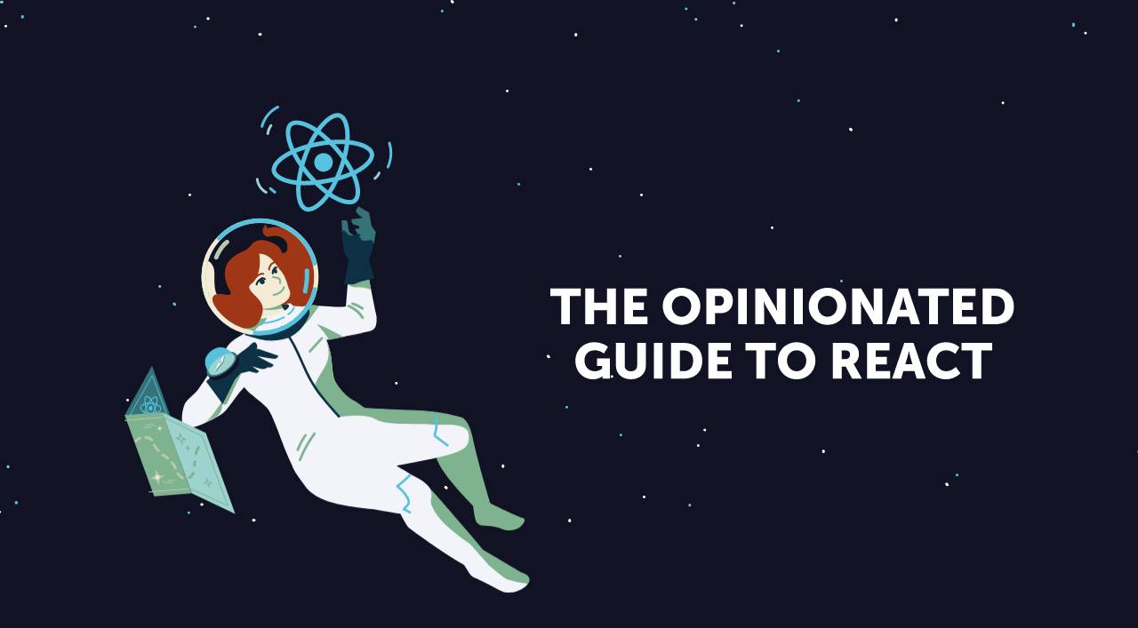

--- FILE ---
content_type: text/html; charset=utf-8
request_url: https://opinionatedreact.com/
body_size: 23372
content:
<!DOCTYPE html><html lang="en"><head><link rel="apple-touch-icon" sizes="180x180" href="/apple-touch-icon.png"/><link rel="icon" type="image/png" sizes="32x32" href="/favicon-32x32.png"/><link rel="icon" type="image/png" sizes="16x16" href="/favicon-16x16.png"/><meta name="msapplication-TileColor" content="#100613"/><meta name="theme-color" content="#100613"/><link rel="stylesheet" data-href="https://fonts.googleapis.com/css2?family=Inter:wght@400;500;600;700&amp;display=swap"/><script src="https://cdn.paddle.com/paddle/paddle.js"></script><script async="" data-uid="c358896839" src="https://colossal-artist-8004.ck.page/c358896839/index.js"></script><script async="" defer="" src="https://cdn.coollabs.io/cool.js"></script><meta name="description" content="This book is my personal map of the tips, power-ups and not-so-obvious solutions to common questions and problems that I&#x27;ve come across during 4 year of React development."/><meta charSet="utf-8"/><meta name="image" content="https://opinionatedreact.com/fb.png"/><meta itemProp="image" content="https://opinionatedreact.com/fb.png"/><meta name="twitter:card" content="summary_large_image"/><meta name="twitter:site" content="@NikkitaFTW"/><meta name="twitter:creator" content="@NikkitaFTW"/><meta name="twitter:title" content="Opinionated Guide to React"/><meta name="twitter:image" content="https://opinionatedreact.com/twitter.png"/><meta name="twitter:description" content="This book is my personal map of the tips, power-ups and not-so-obvious solutions to common questions and problems that I&#x27;ve come across during 4 year of React development."/><meta property="og:title" content="Opinionated Guide to React"/><meta property="og:description" content="This book is my personal map of the tips, power-ups and not-so-obvious solutions to common questions and problems that I&#x27;ve come across during 4 year of React development."/><meta property="og:image" content="https://opinionatedreact.com/fb.jpg"/><meta property="og:url" content="https://opinionatedreact.com/"/><meta property="og:site_name" content="Opinionated Guide to React"/><meta property="og:type" content="website"/><link rel="preconnect" href="https://fonts.gstatic.com" crossorigin /><meta charSet="utf-8"/><meta name="viewport" content="width=device-width"/><meta name="next-head-count" content="2"/><link rel="preload" href="/_next/static/css/ee03ace328b5383719ca.css" as="style"/><link rel="stylesheet" href="/_next/static/css/ee03ace328b5383719ca.css" data-n-g=""/><noscript data-n-css=""></noscript><script defer="" nomodule="" src="/_next/static/chunks/polyfills-a40ef1678bae11e696dba45124eadd70.js"></script><script src="/_next/static/chunks/webpack-fb76148cfcfb42ca18eb.js" defer=""></script><script src="/_next/static/chunks/framework-2191d16384373197bc0a.js" defer=""></script><script src="/_next/static/chunks/main-89e612c37cd79392e22d.js" defer=""></script><script src="/_next/static/chunks/pages/_app-5e1e69bceb3198c4c736.js" defer=""></script><script src="/_next/static/chunks/pages/index-ae099baffec35094dad5.js" defer=""></script><script src="/_next/static/DYM1A7zcWdmO9YyM9MGVR/_buildManifest.js" defer=""></script><script src="/_next/static/DYM1A7zcWdmO9YyM9MGVR/_ssgManifest.js" defer=""></script><style data-href="https://fonts.googleapis.com/css2?family=Inter:wght@400;500;600;700&display=swap">@font-face{font-family:'Inter';font-style:normal;font-weight:400;font-display:swap;src:url(https://fonts.gstatic.com/s/inter/v7/UcCO3FwrK3iLTeHuS_fvQtMwCp50KnMw2boKoduKmMEVuLyfMZs.woff) format('woff')}@font-face{font-family:'Inter';font-style:normal;font-weight:500;font-display:swap;src:url(https://fonts.gstatic.com/s/inter/v7/UcCO3FwrK3iLTeHuS_fvQtMwCp50KnMw2boKoduKmMEVuI6fMZs.woff) format('woff')}@font-face{font-family:'Inter';font-style:normal;font-weight:600;font-display:swap;src:url(https://fonts.gstatic.com/s/inter/v7/UcCO3FwrK3iLTeHuS_fvQtMwCp50KnMw2boKoduKmMEVuGKYMZs.woff) format('woff')}@font-face{font-family:'Inter';font-style:normal;font-weight:700;font-display:swap;src:url(https://fonts.gstatic.com/s/inter/v7/UcCO3FwrK3iLTeHuS_fvQtMwCp50KnMw2boKoduKmMEVuFuYMZs.woff) format('woff')}@font-face{font-family:'Inter';font-style:normal;font-weight:400;font-display:swap;src:url(https://fonts.gstatic.com/s/inter/v7/UcC73FwrK3iLTeHuS_fvQtMwCp50KnMa2JL7W0Q5n-wU.woff2) format('woff2');unicode-range:U+0460-052F,U+1C80-1C88,U+20B4,U+2DE0-2DFF,U+A640-A69F,U+FE2E-FE2F}@font-face{font-family:'Inter';font-style:normal;font-weight:400;font-display:swap;src:url(https://fonts.gstatic.com/s/inter/v7/UcC73FwrK3iLTeHuS_fvQtMwCp50KnMa0ZL7W0Q5n-wU.woff2) format('woff2');unicode-range:U+0400-045F,U+0490-0491,U+04B0-04B1,U+2116}@font-face{font-family:'Inter';font-style:normal;font-weight:400;font-display:swap;src:url(https://fonts.gstatic.com/s/inter/v7/UcC73FwrK3iLTeHuS_fvQtMwCp50KnMa2ZL7W0Q5n-wU.woff2) format('woff2');unicode-range:U+1F00-1FFF}@font-face{font-family:'Inter';font-style:normal;font-weight:400;font-display:swap;src:url(https://fonts.gstatic.com/s/inter/v7/UcC73FwrK3iLTeHuS_fvQtMwCp50KnMa1pL7W0Q5n-wU.woff2) format('woff2');unicode-range:U+0370-03FF}@font-face{font-family:'Inter';font-style:normal;font-weight:400;font-display:swap;src:url(https://fonts.gstatic.com/s/inter/v7/UcC73FwrK3iLTeHuS_fvQtMwCp50KnMa2pL7W0Q5n-wU.woff2) format('woff2');unicode-range:U+0102-0103,U+0110-0111,U+0128-0129,U+0168-0169,U+01A0-01A1,U+01AF-01B0,U+1EA0-1EF9,U+20AB}@font-face{font-family:'Inter';font-style:normal;font-weight:400;font-display:swap;src:url(https://fonts.gstatic.com/s/inter/v7/UcC73FwrK3iLTeHuS_fvQtMwCp50KnMa25L7W0Q5n-wU.woff2) format('woff2');unicode-range:U+0100-024F,U+0259,U+1E00-1EFF,U+2020,U+20A0-20AB,U+20AD-20CF,U+2113,U+2C60-2C7F,U+A720-A7FF}@font-face{font-family:'Inter';font-style:normal;font-weight:400;font-display:swap;src:url(https://fonts.gstatic.com/s/inter/v7/UcC73FwrK3iLTeHuS_fvQtMwCp50KnMa1ZL7W0Q5nw.woff2) format('woff2');unicode-range:U+0000-00FF,U+0131,U+0152-0153,U+02BB-02BC,U+02C6,U+02DA,U+02DC,U+2000-206F,U+2074,U+20AC,U+2122,U+2191,U+2193,U+2212,U+2215,U+FEFF,U+FFFD}@font-face{font-family:'Inter';font-style:normal;font-weight:500;font-display:swap;src:url(https://fonts.gstatic.com/s/inter/v7/UcC73FwrK3iLTeHuS_fvQtMwCp50KnMa2JL7W0Q5n-wU.woff2) format('woff2');unicode-range:U+0460-052F,U+1C80-1C88,U+20B4,U+2DE0-2DFF,U+A640-A69F,U+FE2E-FE2F}@font-face{font-family:'Inter';font-style:normal;font-weight:500;font-display:swap;src:url(https://fonts.gstatic.com/s/inter/v7/UcC73FwrK3iLTeHuS_fvQtMwCp50KnMa0ZL7W0Q5n-wU.woff2) format('woff2');unicode-range:U+0400-045F,U+0490-0491,U+04B0-04B1,U+2116}@font-face{font-family:'Inter';font-style:normal;font-weight:500;font-display:swap;src:url(https://fonts.gstatic.com/s/inter/v7/UcC73FwrK3iLTeHuS_fvQtMwCp50KnMa2ZL7W0Q5n-wU.woff2) format('woff2');unicode-range:U+1F00-1FFF}@font-face{font-family:'Inter';font-style:normal;font-weight:500;font-display:swap;src:url(https://fonts.gstatic.com/s/inter/v7/UcC73FwrK3iLTeHuS_fvQtMwCp50KnMa1pL7W0Q5n-wU.woff2) format('woff2');unicode-range:U+0370-03FF}@font-face{font-family:'Inter';font-style:normal;font-weight:500;font-display:swap;src:url(https://fonts.gstatic.com/s/inter/v7/UcC73FwrK3iLTeHuS_fvQtMwCp50KnMa2pL7W0Q5n-wU.woff2) format('woff2');unicode-range:U+0102-0103,U+0110-0111,U+0128-0129,U+0168-0169,U+01A0-01A1,U+01AF-01B0,U+1EA0-1EF9,U+20AB}@font-face{font-family:'Inter';font-style:normal;font-weight:500;font-display:swap;src:url(https://fonts.gstatic.com/s/inter/v7/UcC73FwrK3iLTeHuS_fvQtMwCp50KnMa25L7W0Q5n-wU.woff2) format('woff2');unicode-range:U+0100-024F,U+0259,U+1E00-1EFF,U+2020,U+20A0-20AB,U+20AD-20CF,U+2113,U+2C60-2C7F,U+A720-A7FF}@font-face{font-family:'Inter';font-style:normal;font-weight:500;font-display:swap;src:url(https://fonts.gstatic.com/s/inter/v7/UcC73FwrK3iLTeHuS_fvQtMwCp50KnMa1ZL7W0Q5nw.woff2) format('woff2');unicode-range:U+0000-00FF,U+0131,U+0152-0153,U+02BB-02BC,U+02C6,U+02DA,U+02DC,U+2000-206F,U+2074,U+20AC,U+2122,U+2191,U+2193,U+2212,U+2215,U+FEFF,U+FFFD}@font-face{font-family:'Inter';font-style:normal;font-weight:600;font-display:swap;src:url(https://fonts.gstatic.com/s/inter/v7/UcC73FwrK3iLTeHuS_fvQtMwCp50KnMa2JL7W0Q5n-wU.woff2) format('woff2');unicode-range:U+0460-052F,U+1C80-1C88,U+20B4,U+2DE0-2DFF,U+A640-A69F,U+FE2E-FE2F}@font-face{font-family:'Inter';font-style:normal;font-weight:600;font-display:swap;src:url(https://fonts.gstatic.com/s/inter/v7/UcC73FwrK3iLTeHuS_fvQtMwCp50KnMa0ZL7W0Q5n-wU.woff2) format('woff2');unicode-range:U+0400-045F,U+0490-0491,U+04B0-04B1,U+2116}@font-face{font-family:'Inter';font-style:normal;font-weight:600;font-display:swap;src:url(https://fonts.gstatic.com/s/inter/v7/UcC73FwrK3iLTeHuS_fvQtMwCp50KnMa2ZL7W0Q5n-wU.woff2) format('woff2');unicode-range:U+1F00-1FFF}@font-face{font-family:'Inter';font-style:normal;font-weight:600;font-display:swap;src:url(https://fonts.gstatic.com/s/inter/v7/UcC73FwrK3iLTeHuS_fvQtMwCp50KnMa1pL7W0Q5n-wU.woff2) format('woff2');unicode-range:U+0370-03FF}@font-face{font-family:'Inter';font-style:normal;font-weight:600;font-display:swap;src:url(https://fonts.gstatic.com/s/inter/v7/UcC73FwrK3iLTeHuS_fvQtMwCp50KnMa2pL7W0Q5n-wU.woff2) format('woff2');unicode-range:U+0102-0103,U+0110-0111,U+0128-0129,U+0168-0169,U+01A0-01A1,U+01AF-01B0,U+1EA0-1EF9,U+20AB}@font-face{font-family:'Inter';font-style:normal;font-weight:600;font-display:swap;src:url(https://fonts.gstatic.com/s/inter/v7/UcC73FwrK3iLTeHuS_fvQtMwCp50KnMa25L7W0Q5n-wU.woff2) format('woff2');unicode-range:U+0100-024F,U+0259,U+1E00-1EFF,U+2020,U+20A0-20AB,U+20AD-20CF,U+2113,U+2C60-2C7F,U+A720-A7FF}@font-face{font-family:'Inter';font-style:normal;font-weight:600;font-display:swap;src:url(https://fonts.gstatic.com/s/inter/v7/UcC73FwrK3iLTeHuS_fvQtMwCp50KnMa1ZL7W0Q5nw.woff2) format('woff2');unicode-range:U+0000-00FF,U+0131,U+0152-0153,U+02BB-02BC,U+02C6,U+02DA,U+02DC,U+2000-206F,U+2074,U+20AC,U+2122,U+2191,U+2193,U+2212,U+2215,U+FEFF,U+FFFD}@font-face{font-family:'Inter';font-style:normal;font-weight:700;font-display:swap;src:url(https://fonts.gstatic.com/s/inter/v7/UcC73FwrK3iLTeHuS_fvQtMwCp50KnMa2JL7W0Q5n-wU.woff2) format('woff2');unicode-range:U+0460-052F,U+1C80-1C88,U+20B4,U+2DE0-2DFF,U+A640-A69F,U+FE2E-FE2F}@font-face{font-family:'Inter';font-style:normal;font-weight:700;font-display:swap;src:url(https://fonts.gstatic.com/s/inter/v7/UcC73FwrK3iLTeHuS_fvQtMwCp50KnMa0ZL7W0Q5n-wU.woff2) format('woff2');unicode-range:U+0400-045F,U+0490-0491,U+04B0-04B1,U+2116}@font-face{font-family:'Inter';font-style:normal;font-weight:700;font-display:swap;src:url(https://fonts.gstatic.com/s/inter/v7/UcC73FwrK3iLTeHuS_fvQtMwCp50KnMa2ZL7W0Q5n-wU.woff2) format('woff2');unicode-range:U+1F00-1FFF}@font-face{font-family:'Inter';font-style:normal;font-weight:700;font-display:swap;src:url(https://fonts.gstatic.com/s/inter/v7/UcC73FwrK3iLTeHuS_fvQtMwCp50KnMa1pL7W0Q5n-wU.woff2) format('woff2');unicode-range:U+0370-03FF}@font-face{font-family:'Inter';font-style:normal;font-weight:700;font-display:swap;src:url(https://fonts.gstatic.com/s/inter/v7/UcC73FwrK3iLTeHuS_fvQtMwCp50KnMa2pL7W0Q5n-wU.woff2) format('woff2');unicode-range:U+0102-0103,U+0110-0111,U+0128-0129,U+0168-0169,U+01A0-01A1,U+01AF-01B0,U+1EA0-1EF9,U+20AB}@font-face{font-family:'Inter';font-style:normal;font-weight:700;font-display:swap;src:url(https://fonts.gstatic.com/s/inter/v7/UcC73FwrK3iLTeHuS_fvQtMwCp50KnMa25L7W0Q5n-wU.woff2) format('woff2');unicode-range:U+0100-024F,U+0259,U+1E00-1EFF,U+2020,U+20A0-20AB,U+20AD-20CF,U+2113,U+2C60-2C7F,U+A720-A7FF}@font-face{font-family:'Inter';font-style:normal;font-weight:700;font-display:swap;src:url(https://fonts.gstatic.com/s/inter/v7/UcC73FwrK3iLTeHuS_fvQtMwCp50KnMa1ZL7W0Q5nw.woff2) format('woff2');unicode-range:U+0000-00FF,U+0131,U+0152-0153,U+02BB-02BC,U+02C6,U+02DA,U+02DC,U+2000-206F,U+2074,U+20AC,U+2122,U+2191,U+2193,U+2212,U+2215,U+FEFF,U+FFFD}</style></head><body><div id="__next"><title>Opinionated Guide to React</title><div class="hero-wrapper"><div class="hero"><figure class="parallax-outer"><div class="parallax-inner"><svg width="457" height="549" viewBox="0 0 457 549" fill="none"><path d="M297.53 42.415c2.66 8.48 2.16 17.79-1.54 25.89-.8 1.74 1.79 3.27 2.59 1.51 4.04-8.83 4.75-18.92 1.84-28.2-.57-1.84-3.47-1.05-2.89.8z" fill="#56C2DE"></path><path d="M148.81 82.795c.81 6.71 4.8 12.81 10.77 16.06 1.7.92 3.21-1.67 1.51-2.59-4.97-2.7-8.6-7.81-9.29-13.47-.1-.8-.62-1.5-1.5-1.5-.72 0-1.59.69-1.49 1.5z" fill="#9DD3CE"></path><path d="M164.03 94.265c1.69 1.41 3.38 2.81 5.07 4.22.31.26.64.44 1.06.44.37 0 .81-.16 1.06-.44.51-.55.64-1.59 0-2.12-1.69-1.41-3.38-2.81-5.07-4.22-.31-.26-.64-.44-1.06-.44-.37 0-.81.16-1.06.44-.51.55-.65 1.58 0 2.12z" fill="#56C2DE"></path><path d="M286 75.205c-.03.08-.06.15-.09.23-.07.18.15-.35.02-.04-.06.14-.12.27-.19.4-.13.28-.28.56-.43.83-.16.29-.33.57-.52.84l-.25.37c-.05.07-.1.13-.14.2-.03.04-.21.27-.06.08.13-.17-.01.01-.04.04-.05.06-.1.13-.16.19-.11.13-.21.25-.32.37a13.808 13.808 0 01-1.34 1.31c-.12.1-.27.2-.38.31.05-.06.23-.17.07-.05l-.24.18c-.33.24-.58.5-.69.9-.1.36-.05.84.15 1.16.4.63 1.37 1.03 2.05.54a15.75 15.75 0 005.46-7.07c.29-.73-.31-1.68-1.05-1.85-.87-.18-1.55.27-1.85 1.06z" fill="#9DD3CE"></path><path d="M157.06 23.745c2.4-9.14 8.8-16.87 17.29-20.99 1.74-.84.22-3.43-1.51-2.59-9.15 4.45-16.09 12.96-18.67 22.79-.49 1.86 2.4 2.66 2.89.79z" fill="#56C2DE"></path><path d="M163.74 31.455c.01-.1.02-.2.02-.3.01-.07.05-.37 0-.03a15.32 15.32 0 01.38-1.74c.24-.86.55-1.7.89-2.53.09-.22-.08.19.01-.03.05-.11.09-.21.14-.32.08-.19.17-.38.26-.56.18-.38.37-.75.57-1.12.33-.62.69-1.23 1.09-1.81.45-.65.14-1.69-.54-2.05-.76-.4-1.58-.15-2.05.54-.98 1.42-1.72 2.98-2.38 4.57-.71 1.72-1.26 3.52-1.4 5.39-.05.78.73 1.53 1.5 1.5.87-.05 1.45-.67 1.51-1.51z" fill="#9DD3CE"></path><path d="M258.15 39.225c-1.3-.2-2.6-.38-3.91-.51.06-.88.1-1.75.13-2.63.4-14.12-3.37-24.77-10.27-27.27-6.62-2.41-15.8 2.94-24.2 13.32-.83 1.03-1.63 2.07-2.4 3.14-.73-.49-1.47-.96-2.22-1.43-12.03-7.4-23.14-9.45-28.76-4.73-5.39 4.53-5.35 15.16-.54 27.62.48 1.23.98 2.46 1.52 3.66-1.4.68-2.75 1.38-4.03 2.09-11.44 6.4-18.05 14.43-16.83 21.34 1.26 7.14 10.88 12.82 24.34 14.92 1.09.17 2.19.31 3.29.42-.1 1.42-.16 2.85-.18 4.27-.17 13.11 3.49 22.85 10.08 25.25 6.81 2.47 16.54-3.02 25.09-13.63.68-.84 1.35-1.72 2.01-2.64 1.18.8 2.39 1.56 3.61 2.29 11.27 6.7 21.54 8.39 26.91 3.88 5.55-4.66 5.64-15.84.72-28.54-.38-.97-.79-1.96-1.23-2.96.69-.34 1.37-.69 2.02-1.05 12.43-6.7 19.77-15.29 18.5-22.52-1.24-6.91-10.46-12.2-23.65-14.29zm-34.38-13.95c7.2-8.9 14.63-13.22 18.62-11.77 4.25 1.54 7.33 10.25 6.98 22.43-.02.79-.06 1.59-.11 2.38-4.97-.26-10.3-.17-15.83.28-3.96-3.95-7.96-7.47-11.88-10.43.72-.98 1.46-1.94 2.22-2.89zm-22.1 48.48c1.4 1.83 2.83 3.62 4.32 5.38 1.51 1.8 3.06 3.55 4.66 5.28-3.85.24-7.5.3-10.91.17.43-3.47 1.08-7.11 1.93-10.83zm-2.04-11.57c-2.03-3.14-3.85-6.27-5.42-9.32 3.16-1.31 6.55-2.53 10.12-3.63-.89 2.12-1.72 4.26-2.51 6.42-.78 2.16-1.51 4.34-2.19 6.53zm3.63 5.32c.96-3.42 2.05-6.81 3.26-10.15 1.21-3.34 2.55-6.63 4.02-9.87 3.38-.86 6.87-1.62 10.42-2.24 3.57-.63 7.11-1.11 10.57-1.45 2.46 2.54 4.83 5.17 7.11 7.88 2.29 2.72 4.49 5.51 6.59 8.36a149.4 149.4 0 01-3.3 10.19c-1.21 3.34-2.53 6.64-3.95 9.89-3.37.85-6.88 1.6-10.48 2.23-3.58.63-7.09 1.13-10.48 1.51a142.176 142.176 0 01-13.76-16.35zm43.36 4.43c.8-2.21 1.56-4.44 2.26-6.69 2.16 3.24 4.05 6.4 5.65 9.45-3.2 1.35-6.7 2.6-10.42 3.73.89-2.15 1.72-4.31 2.51-6.49zm.21-18.07c-1.42-1.83-2.88-3.63-4.37-5.41a146.93 146.93 0 00-4.52-5.14c3.76-.18 7.38-.19 10.82-.02-.42 3.36-1.07 6.9-1.93 10.57zm-28.1-21.57c2.7 2.06 5.46 4.4 8.22 6.99-4.57.59-9.11 1.39-13.61 2.4 1.71-3.35 3.52-6.49 5.39-9.39zm-29-9.35c3.46-2.91 12.54-1.23 22.92 5.16.66.41 1.33.84 2.01 1.29-2.71 4.18-5.3 8.85-7.67 13.87-5.33 1.46-10.37 3.18-14.94 5.1-.5-1.12-.97-2.26-1.42-3.41-4.12-10.68-4.15-19.28-.9-22.01zm5.01 61.27c-1-.1-2-.23-3-.39-5.95-.93-11.03-2.61-14.69-4.77-3.29-1.94-5.16-4.12-5.51-6.09-.74-4.19 4.57-10.64 14.35-16.12 1.23-.69 2.48-1.33 3.74-1.95 2.27 4.43 5.02 9 8.18 13.55-1.41 5.46-2.45 10.78-3.07 15.77zm30.62 17.73c-3.78 4.69-7.77 8.25-11.47 10.34-3.32 1.88-6.14 2.41-8.02 1.73-4-1.45-6.94-9.28-6.79-20.49.02-1.33.07-2.65.17-3.97 4.9.21 10.25.04 15.91-.49 3.98 3.92 8.04 7.45 12.04 10.47-.6.82-1.21 1.62-1.84 2.41zm4.63-6.56c-2.78-2.1-5.59-4.48-8.39-7.07 2.22-.3 4.48-.65 6.76-1.06 2.35-.41 4.66-.88 6.92-1.38-1.7 3.45-3.47 6.64-5.29 9.51zm31.08 1.58c-.03 3.82-.98 6.53-2.51 7.81-3.26 2.74-11.5 1.38-21.14-4.35-1.11-.66-2.23-1.37-3.36-2.13 2.62-4.12 5.13-8.82 7.49-13.96 5.48-1.48 10.6-3.21 15.17-5.15.4.91.77 1.8 1.11 2.68 2.19 5.62 3.28 10.85 3.24 15.1zm-.15-25.3c-.59.32-1.2.63-1.83.95-2.27-4.36-5.1-8.92-8.4-13.56 1.42-5.35 2.46-10.53 3.07-15.36 1.24.13 2.44.29 3.61.48 11.3 1.79 18.76 6.07 19.5 10.25.78 4.43-5.22 11.45-15.95 17.24z" fill="#56C2DE"></path><path d="M223.06 53.545c5.68-1 11.09 2.79 12.1 8.47 1 5.68-2.79 11.09-8.47 12.1-5.68 1-11.09-2.79-12.1-8.47-1-5.68 2.79-11.1 8.47-12.1z" fill="#56C2DE"></path><path d="M271.08 125.845l-14.83 1.91s-.16 5.2 3.03 6c3.75.94 6.01 1.88 6.01 1.88l-1.08 4.22s.02 5.19 6.44 7.58c6.42 2.39 10.7 2.7 10.7 2.7l2.24-8-12.51-16.29zM245.27 129.265s6.14-1.71 6.7 2.04c.23 1.54 1.03 9.3 1.97 11.03.94 1.73 5.49 2.48 6.34 5.49.85 3.01-4.4 20.06-4.4 20.06s-6.14-4.3-7.54-6.9c-1.41-2.6-1.39-6.08-1.89-10.74-.52-4.65-1.18-20.98-1.18-20.98z" fill="#357379"></path><path d="M386.34 509.905c2.28.76 18.26-9.89 18.26-9.89l42.61 25.11s14.46 3.8 7.61 12.93c-6.85 9.13-21.3 11.41-27.39 9.13-6.09-2.28-15.27-12.09-22.12-14.38-6.85-2.29-24.29-18.34-24.29-18.34l5.32-4.56z" fill="#7FB28E"></path><path d="M153.47 285.915l-34.96-15.75s-9.98 13.87-16.51 22.61c-6.53 8.74-17.14 26.59-22.01 31.25-4.87 4.66-13.79 19.85-11.92 32 1.09 7.08 3.59 6.01 8.82 6.04 5.22.03 26.9-9.81 34.83-15.95 7.93-6.14 18.72-27.5 28.74-32.59 10.02-5.09 13.01-27.61 13.01-27.61z" fill="#F3F3FA"></path><path d="M289.72 428.455l15.92 18.69s11.35 24.95 15.92 28.38c16.61 12.46 62.99 44.99 71.99 45.68 9 .69 22.84-2.08 20.77-8.31-2.08-6.23-71.83-84.92-71.83-84.92s-20.24-17.51-52.77.48zM393.19 450.555c-1.6-2.8-39.69-38.49-42.3-58.4-1.59-12.1 23.85-41.4 23.85-41.4s11.97-5.76 18.02 23.24c6.13 29.35 20.21 75.04 20.21 75.04s-13.69 12.17-19.78 1.52z" fill="#7FB28E"></path><path d="M272.05 175.315l12.42 62.35s-10.37 8.47-19.38 5.79c-9.01-2.68-15.19-16.04-15.19-16.04l4.31-53.7 17.84 1.6z" fill="#F3F3FA"></path><path d="M266.89 187.055l-15.24 14.06s5.43 3.8 11.68 3.23c6.25-.57 15.01 2.64 15.01 2.64l-3.21-18.21-8.24-1.72z" fill="#7FB28E"></path><path d="M187.09 139.075c-6.95-2.34-17.93-3.24-22-1.74-5.3 1.96-5.05-4.23-5.05-4.23s-2.93 4.49-3.44 6.18c-.77 2.55 1.62 10.01 7.99 8.03 9.56-2.97 18.77 2.89 19.52 8.96 1.81 14.64-9.57 8.17-9.57 8.17l-7.95 17.77s-2.7 39.98 8.7 46.43c11.4 6.45 27.41 2 30.5-.85 2.13-1.97 4.4-7.9 4.87-7.88 5.47-11.48 7.56-24.7 5.18-38.17-3.24-18.38-14.1-33.49-28.75-42.67z" fill="#9F3716"></path><path d="M179.13 236.105l-4.26-3.99-3.84-4.3s14.5-6.59 17.48-4.51c2.96 2.08-9.38 12.8-9.38 12.8z" fill="#0E3045"></path><path d="M158.66 212.855l-19.08 11.06s5.72 12.07 7.77 17.87c2.05 5.79 4.42 14.87 1.1 19.3-3.32 4.43 6.39 8.62 15.85 6.95 9.46-1.67 23.25-4.87 27.69-10.27 4.44-5.4 9.13-9.31 8.24-11.46-.89-2.15 1.1-11.22-5.72-12.07-6.82-.85-11.12.94-16.56-8.11-5.44-9.05-6.67-11.65-6.67-11.65l-12.62-1.62z" fill="#F4EBD4"></path><path d="M154.94 206.325l-8.87 19.52s7.17 3.04 14.53 4.06c7.36 1.01 18.58-1.97 18.58-1.97l-11.12-21.35-13.12-.26z" fill="#7FB28E"></path><path d="M128.42 260.765s-12.29 6.33-14.21 16.37c-1.93 10.04 21.64 41.47 28.65 47.16 7.01 5.69 13.94 10.94 17.95 15.32 4.01 4.38 7.14 11.68 12.2 24.65 5.06 12.97 14.52 40.41 24.14 53.04 9.62 12.63 34.98-19.11 52.15-31.84 17.16-12.73 35.62-39.09 33.72-41.99-1.9-2.9-15.13-1.95-15.13-1.95s-7.96-3.22-11.31-9.1c-1.94-3.4-11.99-10.36-18.08-21.3-6.09-10.94-1.13-32.61-12.99-52.7-4.25-7.19-13.12-27.26-18.32-30.5-5.19-3.24-16.34-.86-17.79-3.84-1.45-2.98-7.68-.55-7.68-.55 3.98-1.25 10.62 3.73-9.05 11.24-7.53 2.88-35.82 8.32-35.82 8.32l.34 12.42-8.77 5.25z" fill="#F3F3FA"></path><path d="M218.69 384.855l50.19-24.56 15.13 9.81s-2.96 27.78-4.91 35.06c-1.95 7.28-5.01 16.13-5.01 16.13s-40.15 18.63-47.66 15.34c-7.51-3.3-7.67 3.66-7.67 3.66s-9.83-5.49-13-10.12c-2.55-3.72-16.48-20.71-16.08-26.32.4-5.61 29.01-19 29.01-19z" fill="#F3F3FA"></path><path d="M228.19 417.815l28.53-36.66s11 6.72 28.4 13.88c22.42 9.22 34.69 18.37 43.21 22.72 17.35 8.86 18.45 16.12 18.01 22.3-.44 6.17-6.41 16.87-18.48 19.19-12.07 2.32-35.44-3.64-43.5-4.57-11.15-1.28-49.72-4.39-66.16-14.76-5.13-3.25 9.99-22.1 9.99-22.1z" fill="#F3F3FA"></path><path d="M231.75 380.675s29.85 20.96 32.17 20.84c2.32-.13 13.3 7.85 13.3 7.85s21.92-1.41 30.62-4.12 68.9-10.59 77.31-21.69c8.41-11.1-.89-28.05-8.43-31.75-7.53-3.7-30.16-9.12-60.6-8.41-12.69.3-73.49 2.05-73.49 2.05l-10.88 35.23z" fill="#F3F3FA"></path><path d="M78.8 350.435l28.91-31.25 11.6-6.92 14.41-13.8-18.02 37.87-4.79.14s.71 9.53-7.88 14.22c-8.59 4.69-26.13 11.37-26.13 11.37l1.9-11.63z" fill="#7FB28E"></path><path d="M121.46 289.055s-22.18 18.91-25.97 22.12c-3.79 3.22-23.96 18.17-26.84 24.83-2.88 6.66-4.27 19.21-1.66 23.85 2.61 4.64 7.03 3.01 17.89-.11 10.86-3.11 16.37-13.98 26.43-27.61 10.06-13.62 17.74-33.34 17.74-33.34l-7.59-9.74zM197.38 265.835c1.22-1.16 1.11-36.74 1.11-36.74s-1.87-2.52 7.88-3.76c9.75-1.24 29.75 1.87 39.58 1.09 9.83-.78 29.94-2.43 29.94-2.43s7.88 4.31 8.58 13.67c.7 9.37-1.49 13.08-4.93 15.11-3.44 2.03-53.98 11.42-53.98 11.42l-28.18 1.64z" fill="#F3F3FA"></path><path d="M123.38 284.615l-30.59 25.69 18.68 25.41 19.04-37.99s4.63-11.68-7.13-13.11z" fill="#0E3045"></path><path d="M114.55 310.385s.85 2.91 4.75 1.88c3.9-1.03 12-10.95 12-10.95l10.1-2.46s7.89 2.35 8.82 1.84c.93-.5 2.4-1.78 2.4-1.78l-8.14-5.7s8.14 2.74 11.61 3.14c3.47.41 5.49-1.83 5.49-1.83s3.18-.07 4.08-.14c1.69-.14 3.24-2.82 3.24-2.82l-18.97-9.85s17.07 3.29 20.09 3.1c3.02-.19 4.22-3.38 4.22-3.38s-18-6.2-21.26-7.32c-3.26-1.12-15.89.35-20.49 3.2-4.6 2.85-20.57 18.24-20.57 18.24s-3.86 8.83 2.63 14.83z" fill="#0E3045"></path><path d="M130.84 282.315l1.67-5.01s7.86-5.53 9.69-7.75c1.83-2.22 4.62-4.29 6.12-2.98 1.5 1.32 3.98 5.99-.81 9.36-4.79 3.37-8.72 6.56-8.72 6.56l-7.95-.18zM253.03 158.905l-.34 7.02-4.35-4.93s.63 7.17 3.63 9.8c3 2.64-4.23 29.85-4.23 29.85s9.13 1.55 14.38-.95c5.25-2.51 20.23-5.47 20.23-5.47l-6.33-19.76s8.08-24.2 6.51-27.72c-1.57-3.52-18.31-6.9-18.31-6.9s.79 2.71-4.04 5.77c-4.84 3.07-8.11 4.28-7.15 13.29z" fill="#0E3045"></path><path d="M275.12 142.755l6.55 12.39 1.93-13.03-4.73-7.08-2.6-14.73-12-7.06s-4.62 4.29-1.82 7.6c2.8 3.31 7.16 5.2 7.16 5.2l2.33 12.68 3.18 4.03z" fill="#357379"></path><path d="M118.841 302.441c8.838-6.56 13.469-15.293 10.342-19.507-3.128-4.213-12.828-2.31-21.666 4.25-8.839 6.56-13.47 15.294-10.342 19.507 3.127 4.213 12.827 2.31 21.666-4.25z" fill="#111223"></path><path d="M126.404 279.189l-32.008 23.757 2.938 3.959 32.008-23.757-2.938-3.959z" fill="#111223"></path><path d="M116.052 298.679c8.839-6.561 13.469-15.294 10.342-19.507-3.127-4.213-12.827-2.311-21.666 4.25-8.839 6.56-13.469 15.293-10.342 19.506 3.127 4.213 12.827 2.311 21.666-4.249z" fill="#357379"></path><path d="M124.11 280.865c2.6 3.5-1.45 10.89-9.03 16.52-7.58 5.63-15.83 7.35-18.43 3.86-2.6-3.5-11.01-15.76 2.28-25.62 12.99-9.64 22.58 1.74 25.18 5.24z" fill="#56C2DE"></path><path d="M115.087 297.378c7.583-5.629 11.628-13.025 9.034-16.52-2.593-3.494-10.844-1.764-18.427 3.864-7.584 5.629-11.629 13.025-9.035 16.52 2.594 3.494 10.844 1.764 18.428-3.864z" fill="#9DD3CE"></path><path d="M107.28 289.675l-4.1 10.27 9.13-11.16 1.71-7.29-6.74 8.18z" fill="#357379"></path><path d="M106.72 288.925l-4.1 10.27 9.14-11.16 1.7-7.29-6.74 8.18z" fill="#F3F3FA"></path><path d="M109.313 289.152c.816-.605 1.251-1.402.971-1.779-.28-.377-1.168-.192-1.984.414-.816.606-1.251 1.402-.971 1.779.28.377 1.168.192 1.984-.414z" fill="#56C2DE"></path><path d="M393.19 439.905v10.65s1.39 12.82 3.04 16.74c.97 2.28 3.8 5.33 8.37 5.33 4.57 0 14.7.94 21.54 3.98 6.85 3.04 15.06.85 19.05-1.78 2.38-1.57 9.3-9.35 3.98-10.69-7.08-1.78-36.88-16.77-36.88-16.77l-19.1-7.46z" fill="#7FB28E"></path><path d="M255.06 155.995l5.11-10.38s-5.11.8-6.24.38c-1.13-.42-5-5.07-5.99-5.63-.99-.56-2.33 1.83-2.33 1.83s1.42 17.45 1.99 20.55c.57 3.1 2.8 7.64 4.36 8.04 1.56.4 2.82.12 3.25-.02.42-.13-.15-14.77-.15-14.77z" fill="#0E3045"></path><path d="M410.66 517.175s-19.99-23.39-21.93-24.68c-45.51-30.16-43.23-48.62-43.23-48.62l-24.77 11.88-10.58.85c3.69 7.45 8.72 16.9 11.4 18.92 12.9 9.67 43.72 31.43 61.08 41.01 3.96 4.99 6.53 12.8 11.98 14.62 6.85 2.28 26.72 13.74 32.81 16.02 6.09 2.28 20.54 0 27.39-9.13 0 0-21.13-2.78-25.52-6.07-4.38-3.28-18.63-14.8-18.63-14.8z" fill="#F3F3FA"></path><path d="M153.48 256.055c34.971 0 63.32-28.349 63.32-63.32 0-34.97-28.349-63.32-63.32-63.32-34.971 0-63.32 28.35-63.32 63.32 0 34.971 28.349 63.32 63.32 63.32z" stroke="#F4EBD4" stroke-width="5" stroke-miterlimit="10"></path><path d="M129.08 250.575c-18.74-8.22-33.15-25.36-36.97-47.02-1.66-9.42.75-20.23 3.08-28.9 0 0 7 2.96 6.98 13.64-.02 10.68-.46 23.33 5 26.18 5.46 2.85 15.4 9.48 13.7 19.31-1.7 9.83 7.09 5.61 7.09 5.61l1.12 11.18z" fill="#F4EBD4"></path><path d="M128.16 169.445s11.94-6.2 13.71-10.07c1.78-3.87 7.89-9.18 16.05-7.88 8.16 1.3 19.91 6.45 19.99 14.64.08 8.19 3.07 9.85 4.19 16.21 1.12 6.36-8.39 15.97-9.45 16.16-1.06.18-44.49-29.06-44.49-29.06z" fill="#9F3716"></path><path d="M124.57 188.565s-1.83-7.35 8.17-15.2 20.3-8.05 27.44-5.07c3.01 1.25 5.91 3.88 8.44 6.74 3.47 3.93 5.94 8.54 7.54 10.11 2.98 2.91 4.31 5.9 5.81 9.37 2.14 4.94 3.16 10.1 4.5 12.86 2.91 5.96-1.31 11.04-5.08 13.8-2.4 1.75-9.68 5.04-14.37 6.24-4.05 1.04-15.32 2.05-21.95-1.01-6.63-3.07-26.53-26.98-20.5-37.84z" fill="#F4EBD4"></path><path d="M148.63 238.775s.28.56 5.91.84c3.42.17 6.76-1.13 6.76-1.13s-3.1 8.17-6.48 8.73c-5.96.99-5.91 8.45-11.83 7.32-5.91-1.13-10.98-4.22-10.98-4.22l16.62-11.54z" fill="#7FB28E"></path><path d="M125.83 247.215c-9.24-5.49-21.96-16.05-25.06-25.34-3.7-11.11 6.59-10.12 9.01-9.85 5.07.56 13.28 3.39 9.85-3.66-3.43-7.05-4.79-9.29-5.63-17.18-.68-6.3 1.13-12.67 5.63-17.46 2.99-3.18 7.4-6.46 11.83-8.45 8.17-3.66 10.34-5.45 12.58-8.9 3.19-4.9 9.94-4.9 9.94-4.9s-3.03 6.42-1.56 14.49c1.84 10.07 1.84 26.62-9.71 35.63-5.03 3.93 4.12 10.57 9.01 16.05 7.5 8.4 5.73 16.86-.56 27.03-3.65 5.92-15.37 8.46-25.33 2.54z" fill="#9F3716"></path><path d="M229.51 286.375c-4.14 13.21-18.01 26.28-13.45 33.79 4.56 7.51 20.56 22.25 20.56 22.25s4.57 7.54 7.34 7.52c2.77-.03 28.83-4.19 39.82 3.11 10.99 7.3 53.35 4.5 64.64 5.93 9.73 1.23 33.06-3.36 39.26 8.18-.54-2.37-3.66-14.72-6.77-15.99-7.76-3.19-30.68-7.94-57.87-8.74-8.66-.25-32.99-1.25-51.84-2.55-2.58-1.52-8.77-6.76-13.71-8.96-3.58-1.59-12.9-8.86-18.99-19.8-6.09-10.94-1.13-32.61-12.99-52.7 0 .02 8.14 14.75 4 27.96zM200.16 249.475c7.76-5.08 16.87-20.91 20.27-24.21-7.05-.49-6.19-1.97-11.83.28-2.52 1.01-3.02 2.36-4.22 2.82-.21 0-1.2 1.12-1.41 1.13-.97 3.02-.24 6.23-3.94 8.73-7.63 5.14-17.46 12.11-17.46 12.11s-2.26 12.78 18.59-.86z" fill="#7FB28E"></path><path d="M155.12 245.925c9.02-.34 17.84-2.68 25.84-6.86 1.14-.6.13-2.32-1.01-1.73a58.48 58.48 0 01-24.83 6.59c-1.28.05-1.29 2.05 0 2zM185.71 235.635c3.21-1.79 5.67-4.71 6.97-8.14.19-.51-.21-1.1-.7-1.23-.56-.15-1.04.19-1.23.7-1.1 2.91-3.3 5.42-6.05 6.95-1.12.62-.12 2.35 1.01 1.72z" fill="#56C2DE"></path><path d="M230.87 263.755l16.64-3.64s-18.24-9.48-22.83-11.49-7.16-2.62-7.16-2.62 12.22 13.36 13.35 17.75z" fill="#7FB28E"></path><path d="M176.9 250.555c10.32 10.84 16.38 24.73 22.37 38.23 3.02 6.8 6.06 13.62 9.68 20.13 3.99 7.17 8.73 13.89 13.82 20.32 5.87 7.41 12.22 14.43 18.57 21.43 1.17 1.29 3.08-.62 1.91-1.91-11.21-12.37-22.53-24.86-30.93-39.38-7.48-12.92-12.39-27.1-19.33-40.29-3.87-7.36-8.43-14.39-14.18-20.44-1.2-1.27-3.11.65-1.91 1.91z" fill="#0E3045"></path><path d="M210.47 277.525c4.48-4.94 8.97-9.88 13.45-14.81 1.2-1.32-.76-3.29-1.96-1.96-4.48 4.94-8.97 9.88-13.45 14.81-1.2 1.32.76 3.29 1.96 1.96zM252.88 226.985c6.1 2.48 11.28 6.62 14.61 12.35.97 1.67 3.56.16 2.59-1.51-3.74-6.44-9.56-10.94-16.4-13.72-.75-.31-1.65.33-1.85 1.05-.23.84.3 1.52 1.05 1.83zM257.1 224.295c2.2.44 3.94 1.13 5.84 2.23 1.66.96 3.25 2.04 4.99 2.86.73.35 1.62.2 2.05-.54.38-.65.2-1.7-.54-2.05-1.78-.84-3.41-1.96-5.12-2.94-2.01-1.15-4.15-2-6.42-2.45-.79-.16-1.62.23-1.85 1.05-.2.74.25 1.69 1.05 1.84z" fill="#7FB28E"></path><path d="M322.46 456.385c-2.52-.74-4.41-3.42-7.25-3.19.43.57.87 1.14 1.3 1.71.9-2.24 3.41-3.49 4.7-5.5 1.72-2.7.79-5.74-.57-8.38-2.84-5.51-7.07-10.2-12.12-13.76l.27 2.12c4.97-4 9.78-8.2 14.41-12.6 1.26-1.2-.65-3.11-1.91-1.91-4.63 4.39-9.43 8.6-14.41 12.6-.73.59-.36 1.67.27 2.12 4.57 3.22 8.34 7.49 10.96 12.43.68 1.27 1.44 2.74 1.36 4.23-.07 1.15-.71 2.04-1.48 2.85-1.55 1.63-3.23 2.94-4.09 5.09-.32.78.49 1.77 1.3 1.71 1.18-.09 2.27.77 3.21 1.37 1.05.67 2.1 1.37 3.32 1.73 1.68.47 2.4-2.14.73-2.62zM350.17 350.915c.58 3.37.69 6.8.37 10.2-.16 1.64-.43 3.26-.81 4.87-.35 1.49-1.09 3.07-1.03 4.61.06 1.45 1.01 2.36 2.1 3.18 1.43 1.08 2.88 2.15 4.32 3.23l8.64 6.45c1.39 1.04 2.74-1.3 1.36-2.33-2.62-1.95-5.24-3.91-7.86-5.86-1.31-.98-2.62-1.95-3.93-2.93-.53-.4-1.51-.87-1.83-1.48-.35-.68.17-1.7.36-2.36 1.7-5.95 1.95-12.2.9-18.29-.28-1.72-2.88-.99-2.59.71z" fill="#56C2DE"></path><path d="M213.6 368.255c-6.83 9.26-12.38 19.38-16.59 30.09-.65 1.66 2.03 2.38 2.68.74 4.11-10.48 9.63-20.37 16.31-29.42 1.06-1.45-1.35-2.83-2.4-1.41zM203.52 369.975c-3.75 5.26-6.75 11.01-8.97 17.08-.61 1.68 2.07 2.4 2.68.74 2.14-5.84 5.08-11.35 8.69-16.41 1.04-1.46-1.37-2.85-2.4-1.41z" fill="#7FB28E"></path><path d="M275.33 139.565l-13.41-1.23c-1.12-.1-1.64 1.24-1.2 2.09 3.11 6.05 12.33 7.32 16.99 2.39.88-.93.2-2.26-.98-2.37-3.57-.32-7.13-.19-10.68.31-1.6.23-1.13 2.68.37 2.73l5.02.15-1.34-1.76c-.53 1.3.22 2.71 1.33 3.44 1.33.87 2.8.39 4.22.8 2.04.59 2.74 3.34 3.23 5.12.47 1.72 3.15.99 2.68-.74-.56-2.06-1.32-4.35-2.96-5.81-.9-.8-1.94-1.27-3.13-1.41-.65-.07-1.31.01-1.95-.1-.44-.07-.87-.24-.73-.56.36-.87-.53-1.73-1.34-1.76l-5.02-.15c.12.91.25 1.82.37 2.73 3.29-.47 6.63-.51 9.94-.21-.33-.79-.65-1.58-.98-2.37-3.48 3.68-10.33 2.65-12.64-1.83-.4.7-.8 1.39-1.2 2.09l13.41 1.23c1.77.16 1.76-2.61 0-2.78z" fill="#357379"></path><path d="M278.05 141.515c-3.66 2-7.6 3.4-11.7 4.19-.92.18-1.22 1.3-.83 2.04.96 1.79 2.25 3.63 4.35 4.11 1.12.25 2.26.15 3.38-.07.18-.04.37-.07.55-.11.09-.02.31-.03-.03 0 .07-.01.15-.02.22-.02.47-.04.95-.09 1.42-.14.98-.11 2.02-.22 2.91-.67 1.07-.55 1.48-1.64 1.2-2.8-.3-1.28-1.41-2.22-2.61-2.63-.92-.32-1.84-.19-2.79-.09-1.2.12-2.4.26-3.58.49-1.06.21-2.1.51-2.95 1.2-.55.45-.53 1.51 0 1.96 1.33 1.14 3.29 1.42 4.98 1.5 1.5.07 3.74-.01 4.76-1.33.63-.81.48-1.99-.61-2.32-1.71-.51-3.47-.31-5.06.48-.83.42-.85 1.56-.28 2.18 1.93 2.09 5.58 1.63 7.04-.75.94-1.53-1.46-2.92-2.4-1.4-.11.18-.24.33-.49.47-.08.05-.16.09-.25.13.14-.06 0-.01-.06.01-.09.03-.18.05-.27.07-.24.06.02.01-.12.02-.19.01-.38.02-.57 0-.23-.02.18.04-.05-.01-.09-.02-.18-.05-.27-.07-.22-.07.15.08-.06-.02-.08-.04-.16-.09-.24-.13-.19-.11.12.11-.06-.03-.09-.07-.17-.16-.25-.25-.09.73-.19 1.45-.28 2.18.92-.46 1.94-.5 2.92-.2-.2-.77-.41-1.55-.61-2.32-.07.09-.14.16-.22.23.27-.27 0-.04-.1.02-.14.06-.12.06.05-.02-.07.02-.14.05-.2.07-.15.04-.29.08-.44.11-.06.01-.56.08-.25.05a10.275 10.275 0 01-1.64.04c-.83-.04-1.11-.07-1.93-.28-.16-.04-.32-.09-.47-.14-.07-.02-.52-.21-.19-.06-.12-.06-.24-.12-.35-.18-.34-.16.08.09-.07-.03v1.96c-.31.25.01.03.1-.03.18-.13.02-.02-.04.01.07-.03.15-.06.22-.08.36-.12.72-.22 1.09-.3.83-.18 1.53-.28 2.23-.36.67-.08 1.34-.15 2.01-.21.43-.04.56-.05.93.07.06.02.17.07.32.16.24.16.14.1.1.06 0 0 .28.3.19.17.06.08.11.17.15.25-.03-.06-.08-.17.01.08-.05-.15.08-.02-.01.07l.11-.34c.01-.02.23-.27.07-.1.08-.09.24-.08.07-.06-.03 0-.15.08-.17.09.16-.09.14-.05-.02 0-.79.23-1.22.27-1.9.34-.69.07-1.39.11-2.07.24-.8.15-1.39.3-2.27.19.27.04-.14-.04-.24-.07-.08-.02-.15-.05-.23-.07-.31-.08.17.12-.1-.04-.15-.09-.31-.17-.45-.27-.17-.12.16.14-.01 0-.08-.07-.16-.14-.23-.21-.64-.61-1.02-1.3-1.5-2.2-.28.68-.55 1.36-.83 2.04 4.33-.84 8.5-2.36 12.37-4.47 1.56-.87.17-3.26-1.4-2.4z" fill="#357379"></path><path d="M134.09 252.385l2.82 5.82s17.13 5.42 25.57 6.15c9.16.79 21.52-1.84 25.49-4.27 11.64-7.13 14.5-12.51 19.03-20.42 4.54-7.92.81-11.53.81-11.53s-12.35 14.75-21.4 19.91c-9.06 5.16-32.64 10.03-47.28 5.02l-5.04-.68z" fill="#0E3045"></path><path d="M168.56 214.005c2.96-.1 5.9-1.43 8.27-3.13 2.11-1.52 4.45-3.76 4.5-6.56.02-1.37-2.11-1.37-2.13 0-.01.79-.43 1.66-1.03 2.44-.73.96-1.69 1.78-2.67 2.46-2.01 1.39-4.48 2.57-6.93 2.66-1.38.05-1.38 2.18-.01 2.13z" fill="#7FB28E"></path><path d="M164.8 184.385c-.01-.19-.01-.38.01-.57l.03-.34c-.03.27.01-.03.02-.06a8.22 8.22 0 01.48-1.64c.08-.21-.06.11.05-.11.1-.22.2-.43.31-.64.23-.43.49-.84.77-1.23.02-.02.2-.25.09-.12.09-.11.18-.22.27-.32.16-.18.32-.36.5-.53.4-.39.57-.52.97-.78.19-.12.4-.24.6-.34.04-.02.3-.13.1-.05.12-.05.24-.09.37-.13.2-.06.41-.11.61-.15.05-.01.1-.02.14-.02-.12.02-.12.02.01 0 .13-.01.26-.02.39-.02 1.37-.01 1.37-2.15 0-2.13-2.39.03-4.38 1.51-5.77 3.35-1.23 1.62-2.17 3.76-2.08 5.83.02.58.47 1.07 1.07 1.07.56-.01 1.09-.5 1.06-1.07zM146.38 197.645c1.35-2.01 2.98-3.91 4.91-5.39 1.54-1.18 3.58-2.34 5.59-1.92 1.34.28 1.91-1.77.57-2.06-2.59-.54-5.11.55-7.16 2.08-2.27 1.7-4.17 3.86-5.74 6.21-.78 1.15 1.06 2.22 1.83 1.08z" fill="#9F3716"></path><path d="M150.68 201.595c.15-.56.31-1.12.51-1.67.02-.06.05-.12.07-.19-.05.11-.05.11 0-.01.04-.08.07-.16.12-.24.09-.18.19-.35.3-.51.06-.09.13-.19.2-.28-.11.15 0 0 .05-.06.15-.17.3-.34.46-.5.4-.41.81-.82 1.23-1.21.26-.24.66-.51 1.11-.79.47-.3.95-.58 1.45-.83.08-.04.17-.08.25-.12-.32.14.26-.01-.02.01.2-.02-.08-.04.15.01.16.03.31.08.46.14.11.05.42.22.59.32.28.18.32.2.53.4 1 .94 2.51-.57 1.51-1.51-.94-.89-2.55-1.85-3.89-1.4-1.2.4-2.38 1.24-3.37 2.02-.9.72-1.79 1.63-2.46 2.57-.68.96-1.01 2.14-1.31 3.27-.35 1.34 1.7 1.9 2.06.58zM168.9 188.445c.03.24 0-.04-.01-.09-.01-.09-.01-.19-.02-.28-.01-.19-.01-.38 0-.57 0-.09.01-.19.02-.28.01-.08.04-.28.01-.09.03-.19.06-.37.11-.56.05-.19.09-.37.15-.55l.09-.27c.02-.06.11-.27.03-.1.15-.36.34-.71.56-1.04.05-.08.11-.16.16-.23.03-.04.06-.08.08-.11-.06.08-.07.09-.02.03.12-.14.24-.29.37-.43s.27-.27.41-.39c.02-.02.24-.2.15-.13-.06.04-.04.03.04-.03.12-.07.22-.16.3-.27 0 0 .23-.31.05-.08-.14.18-.04.05-.01.02.15-.13-.19.12-.08.06.18-.11-.19.06-.08.03-.06.02-.12.01-.17.01-.1-.02-.11-.01-.01.01-.12-.06-.15-.07-.08-.03.04.02.08.05.12.07-.08-.06-.07-.04.03.05.4.38 1.11.43 1.51 0 .38-.42.43-1.1 0-1.51-.54-.51-1.28-.9-2.04-.63-.41.15-.79.44-1.01.83l.38-.38c-2.36 1.77-3.53 4.61-3.13 7.52.08.55.81.91 1.31.74.64-.2.86-.72.78-1.32z" fill="#0E3045"></path><path d="M158.32 196.995l-.3-.6c-.17-.31-.4-.56-.69-.75-.26-.24-.56-.39-.91-.48-.35-.11-.71-.13-1.06-.05a2 2 0 00-.99.32l-.54.42c-.33.33-.56.72-.69 1.18-.03.24-.06.47-.1.71 0 .48.12.93.36 1.34l.3.6c.17.31.4.56.69.75.26.24.56.39.91.48.35.11.71.13 1.06.05a2 2 0 00.99-.32l.54-.42c.33-.33.56-.72.69-1.18.03-.24.06-.47.1-.71 0-.48-.12-.92-.36-1.34zM172.74 186.035c-.04-.2-.11-.38-.18-.57a11.2 11.2 0 00-.22-.51 1.72 1.72 0 00-.2-.38 5.43 5.43 0 00-.62-.81c-.15-.17-.34-.28-.55-.35-.2-.11-.42-.16-.66-.15-.23-.01-.45.04-.66.15-.21.07-.39.19-.55.35-.3.32-.52.75-.5 1.21l.06.45c.04.13.09.24.15.35-.05.37-.05.75.05 1.1.12.43.36.86.69 1.18.16.15.34.31.54.4.4.19.63.25 1.09.29.23.01.45-.04.66-.15.21-.07.39-.19.55-.35.3-.32.52-.75.5-1.21-.03-.33-.07-.67-.15-1z" fill="#0E3045"></path><path d="M167.81 193.865l3.51.72c.46.09.93.19 1.38.31.4.11.77.23 1.02.35.18.09.35.19.52.3.04.03.19.15.08.06.08.07.16.14.23.22.01.01.19.25.1.12.05.08.1.15.14.23.07.14.14.35.17.54.16.88-.07 1.99.04 2.95.06.57.45 1.07 1.07 1.07.53 0 1.13-.49 1.07-1.07-.13-1.17.12-2.35-.11-3.51-.22-1.11-.97-2.03-1.93-2.59-.86-.5-1.85-.75-2.81-.95-1.3-.27-2.6-.53-3.9-.8-.56-.12-1.15.16-1.31.74-.16.52.16 1.19.73 1.31z" fill="#7FB28E"></path><path d="M214.95 177.515c-7.91-32.07-39.45-52.96-72.46-47.14-13.98 2.47-26.07 9.34-35.1 18.94M92.31 176.345c-2.33 8.67-2.84 17.97-1.18 27.38 6.07 34.44 38.91 57.43 73.35 51.36 25.83-4.55 45.22-24.17 50.74-48.22" stroke="#56C2DE" stroke-width="5" stroke-miterlimit="10" stroke-linecap="round"></path><path d="M203.87 185.835c.22 7.61-.48 15.19-2.13 22.62-.7 3.13 4.12 4.47 4.82 1.33a97.438 97.438 0 002.31-23.95c-.09-3.21-5.09-3.23-5 0z" fill="#56C2DE"></path><path d="M106.65 171.395c.14-.38.29-.76.45-1.13-.13.32.04-.1.09-.21.09-.2.17-.39.26-.59.35-.76.72-1.52 1.11-2.26.84-1.6 1.76-3.15 2.78-4.64 1.01-1.49 1.78-2.5 2.98-3.83.58-.64 1.18-1.26 1.82-1.85.27-.25.55-.5.84-.74.15-.13.31-.26.47-.38-.33.25.18-.12.25-.17 1.1-.78 1.62-2.18.9-3.42-.63-1.08-2.32-1.69-3.42-.9-3.21 2.29-5.77 5.29-7.99 8.53a48.616 48.616 0 00-5.35 10.26c-.48 1.26.53 2.74 1.75 3.08 1.39.38 2.58-.48 3.06-1.75z" fill="#B6CAAF"></path><path d="M92.31 176.345c-2.33 8.67-2.84 17.97-1.18 27.38 4.81 27.3 26.45 47.41 52.37 51.55" stroke="#F4EBD4" stroke-width="5" stroke-miterlimit="10" stroke-linecap="round"></path><path d="M34.5 439.695l30.7-55.69-33.21-91.41-30.71 55.69 33.22 91.41z" fill="#357379"></path><path d="M5.71 350.895l26.64-47.36 19.43 52.37" stroke="#56C2DE" stroke-miterlimit="10"></path><path d="M31.66 329.565c-.22.22-.43.44-.64.67-.12-.17-.24-.33-.37-.49-2.02-2.6-4.13-3.77-5.49-2.88-1.31.85-1.85 3.59-1.53 7.07.03.34.07.69.11 1.03-.18.05-.35.11-.53.18-2.82 1.01-4.73 2.79-4.84 4.73-.11 1.85 1.46 3.74 3.98 5.04.25.13.5.25.76.36-.1.39-.19.78-.27 1.15-.71 3.36-.48 6.08.71 7.07 1.23 1.03 3.45.18 5.7-2.05.18-.18.36-.37.54-.56.19.27.4.54.6.8 1.9 2.38 3.86 3.41 5.17 2.56 1.35-.88 1.94-3.74 1.61-7.3-.03-.28-.06-.57-.1-.86.29-.09.57-.18.86-.29 2.61-.99 4.34-2.67 4.45-4.52.11-1.91-1.51-3.92-4.09-5.24-.2-.1-.4-.2-.61-.29.05-.2.1-.39.14-.58.81-3.61.6-6.56-.64-7.61-1.21-1.01-3.31-.17-5.52 2.01zm-7.01 4.17c-.27-2.98.17-5.2.95-5.71.84-.55 2.56.41 4.3 2.66l.33.45c-.76.92-1.51 1.97-2.24 3.12-1.15.06-2.25.21-3.25.44l-.09-.96zm3.94 12.94a22.378 22.378 0 002.86.17c-.52.79-1.04 1.51-1.55 2.14-.45-.7-.89-1.48-1.31-2.31zm-2-1.67c-.76-.17-1.48-.37-2.15-.62.26-.85.57-1.72.93-2.61.18.55.38 1.1.58 1.63.2.54.42 1.08.64 1.6zm1.31.25c-.36-.8-.71-1.61-1.02-2.44-.32-.83-.61-1.68-.87-2.54a41.27 41.27 0 012.48-4.73c.73-.02 1.46-.01 2.18.03.73.04 1.46.11 2.18.22a45.235 45.235 0 011.9 4.99c-.36.8-.76 1.62-1.18 2.43-.42.81-.86 1.58-1.29 2.3-.74.03-1.47.02-2.21-.02-.72-.05-1.45-.13-2.17-.24zm6.9-7.61c-.21-.55-.43-1.1-.66-1.63.79.16 1.53.36 2.2.59-.26.86-.58 1.76-.96 2.68-.17-.55-.37-1.1-.58-1.64zm-2.62-3.27c-.47-.05-.95-.09-1.43-.12-.47-.03-.94-.04-1.41-.04.51-.76 1.04-1.46 1.56-2.1.43.68.86 1.44 1.28 2.26zm-7.23 1.59c.69-.16 1.43-.27 2.21-.34-.57.99-1.11 2.01-1.61 3.06-.24-.93-.44-1.84-.6-2.72zm-5.56 3.95c.07-1.19 1.63-2.65 4.06-3.52.16-.06.32-.11.48-.16.22 1.27.54 2.61.93 3.96-.55 1.29-1.03 2.58-1.41 3.81-.24-.1-.47-.22-.71-.33-2.14-1.12-3.41-2.65-3.35-3.76zm9.74 9.97c-.16.18-.32.35-.49.51-1 .99-1.97 1.67-2.82 1.99-.76.29-1.35.26-1.69-.02-.72-.61-.91-2.79-.3-5.66.08-.36.16-.72.25-1.07.98.35 2.05.63 3.17.84.6 1.25 1.23 2.4 1.88 3.41zm7.02-2.76c.14 1.57.09 2.98-.13 4.07-.2.98-.53 1.62-.9 1.86-.79.52-2.36-.31-3.99-2.34-.19-.24-.38-.49-.56-.74.74-.91 1.49-1.98 2.22-3.17 1.15-.07 2.26-.23 3.28-.46.02.25.05.51.08.78zm-.3-2.07c-.71.16-1.46.28-2.25.36.28-.48.55-.98.82-1.5.28-.53.54-1.06.8-1.59.26.95.47 1.86.63 2.73zm4.72-5.74c.56.69.82 1.36.79 1.88-.07 1.12-1.46 2.47-3.69 3.32-.26.1-.52.19-.8.27a38.18 38.18 0 00-.97-3.94 36.96 36.96 0 001.43-3.86c.19.08.38.17.55.26 1.14.58 2.07 1.3 2.69 2.07zm-3.75-4.49l-.12.52c-.97-.34-2.05-.6-3.21-.79-.58-1.23-1.19-2.36-1.82-3.34.2-.22.4-.42.59-.61 1.89-1.87 3.6-2.55 4.32-1.95.78.64.94 3.06.24 6.17z" fill="#56C2DE"></path><path d="M28.7 338.925c.67-1.28 2.01-1.65 2.99-.83.98.82 1.23 2.52.56 3.8-.67 1.28-2.01 1.65-2.99.83-.98-.82-1.23-2.53-.56-3.8z" fill="#56C2DE"></path><path d="M125.64 459.575l-48.9-23.23-33.21-91.4 48.89 23.23 33.22 91.4z" fill="#9DD3CE"></path><path d="M34.5 439.695l42.24-3.35-33.21-91.4-42.25 3.34 33.22 91.41z" fill="#7FB28E"></path><path d="M1 354.305l49.56-4.13M28.41 434.835l49.55-4.13" stroke="#B6CAAF" stroke-miterlimit="10"></path><path d="M38.92 347.545l49.55 24.4 28.66 78.09-49.68-22.4" stroke="#7FB28E" stroke-miterlimit="10"></path><path d="M82.98 383.905c-1.55 2.24-2.59 4.86-2.95 7.56-.06.42-.07.78.15 1.16.18.31.54.61.9.69.71.16 1.73-.22 1.85-1.05.17-1.27.49-2.51.95-3.71.02-.06.23-.55.08-.22.07-.15.13-.3.2-.45.12-.26.25-.52.39-.78.31-.58.66-1.15 1.03-1.69.45-.65.14-1.69-.54-2.05-.77-.4-1.58-.15-2.06.54zM78.79 400.465c-.41 1.46-.57 3.01-.44 4.52.03.4.14.77.44 1.06.26.26.69.46 1.06.44.39-.02.79-.14 1.06-.44.26-.28.47-.67.44-1.06-.07-.84-.05-1.68.06-2.51-.02.13-.04.27-.05.4.07-.55.19-1.08.33-1.61.21-.75-.26-1.67-1.05-1.85-.8-.18-1.62.24-1.85 1.05zM77 412.845c-.23.47-.48.93-.76 1.38-.14.22-.28.43-.43.64-.08.11-.15.22-.24.32.06-.07.21-.27.06-.08l-.13.16c-.32.39-.67.77-1.04 1.13-.19.19-.39.37-.6.54-.09.08-.19.16-.28.23-.05.04-.1.09-.16.13.06-.05.12-.09.18-.14-.04.03-.09.06-.13.1-.32.24-.58.49-.69.9-.1.36-.05.84.15 1.16.21.32.51.6.9.69.37.08.84.08 1.16-.15 1.94-1.44 3.55-3.28 4.6-5.48.18-.37.26-.75.15-1.16-.1-.35-.36-.73-.69-.9-.67-.36-1.69-.23-2.05.53z" fill="#7FB28E"></path><path d="M59.86 414.715c.28.59.7 1.12 1.11 1.63.45.56.94 1.09 1.45 1.59.58.56 1.2 1.08 1.85 1.56.53.39 1.12.73 1.75.92.75.23 1.67-.28 1.85-1.05.19-.81-.25-1.6-1.05-1.85a.983.983 0 00-.16-.05c-.21-.07.42.2.15.06-.11-.05-.21-.11-.32-.16-.25-.14-.5-.31-.73-.48-.1-.07-.36-.29.05.04l-.15-.12a16.114 16.114 0 01-1.17-1.04c-.48-.47-.94-.97-1.36-1.49-.08-.09-.27-.37.04.06-.04-.05-.07-.1-.11-.14-.09-.12-.18-.24-.26-.37-.13-.2-.25-.4-.35-.62-.15-.32-.57-.6-.9-.69-.36-.1-.84-.05-1.16.15-.72.47-.88 1.28-.53 2.05zM52.99 402.675c.47.4.91.83 1.32 1.29.1.12.2.23.3.35.05.07.11.13.16.2.12.15 0 .01-.04-.06.18.27.39.52.57.8.34.52.64 1.05.91 1.61.07.14.13.28.19.42.08.18-.01.01-.03-.07.02.08.07.16.1.24.12.3.22.61.32.92.23.75 1.06 1.3 1.85 1.05.75-.24 1.3-1.04 1.05-1.85-.83-2.7-2.41-5.18-4.57-7.02-.6-.51-1.54-.63-2.12 0-.52.56-.65 1.58-.01 2.12zM43.64 394.695c.26.07.52.16.77.25.14.05.28.11.42.16-.06-.02-.29-.13-.11-.04l.21.09c.51.24.99.51 1.46.82.11.07.22.15.33.23.05.04.1.07.15.11.18.14.04.04-.05-.04.2.18.42.34.62.53.42.39.81.81 1.17 1.25.23.28.72.44 1.06.44.37 0 .81-.16 1.06-.44.26-.29.46-.66.44-1.06-.02-.42-.18-.73-.44-1.06-1.6-1.98-3.85-3.42-6.29-4.12-.75-.22-1.67.26-1.85 1.05-.17.78.25 1.59 1.05 1.83zM40.18 387.085c-.48-.47-.95-.94-1.39-1.44-.22-.25-.44-.5-.65-.76-.09-.11-.19-.23-.28-.35-.05-.06-.11-.12-.15-.19.07.13.16.2.03.03-.79-1.05-1.48-2.17-2.11-3.33-.38-.69-1.39-.97-2.05-.54-.7.45-.94 1.31-.54 2.05 1.34 2.46 3.02 4.69 5.04 6.64.56.55 1.57.6 2.12 0 .53-.58.58-1.53-.02-2.11zM25.18 374.885c.26-.04-.3.02-.11.02.07 0 .14-.01.21-.02.13-.01.26-.01.39-.01.15 0 .3.01.45.02.08.01.15.01.23.02.21.02-.06 0-.12-.02.31.08.62.11.93.2.3.08.59.19.89.3.19.07-.26-.12-.08-.03.08.04.15.07.23.11.15.07.3.15.45.23.28.16.56.33.82.52.1.07.18.21-.02-.02.04.05.11.09.16.13.13.11.26.22.38.34.12.12.24.24.36.37.08.09.41.5.16.17.25.32.49.58.9.69.36.1.84.05 1.16-.15.61-.4 1.05-1.38.54-2.05-2.02-2.65-5.37-4.22-8.7-3.71-.78.12-1.28 1.14-1.05 1.85.24.84.98 1.16 1.82 1.04zM18.44 372.755a9.14 9.14 0 00-3.64 1.66c-.46.35-.9.71-1.31 1.11-.24.23-.47.47-.71.7-.58.53-.58 1.59 0 2.12.62.57 1.5.56 2.12 0 .43-.39.82-.82 1.25-1.2l.21-.18c.04-.03.07-.06.11-.09.17-.14-.28.21-.14.11.17-.12.33-.25.51-.36.39-.26.81-.48 1.24-.67l-.36.15c.49-.2.99-.36 1.5-.46.77-.16 1.29-1.11 1.05-1.85-.25-.81-1.01-1.21-1.83-1.04zM35.4 418.785l.91-9.31 4.51 8.19-.92 9.31-4.5-8.19z" fill="#B6CAAF"></path><path d="M37.55 415.516l9.3.919-8.19 4.5-9.3-.919 8.19-4.5z" fill="#B6CAAF"></path><path d="M39.684 415.795l-3.997.818.819 3.997 3.997-.819-.82-3.996z" fill="#F4EBD4"></path><path d="M39.36 363.545l.46-4.65 2.25 4.1-.45 4.65-2.26-4.1z" fill="#B6CAAF"></path><path d="M40.44 361.915l4.65.46-4.09 2.25-4.65-.46 4.09-2.25z" fill="#B6CAAF"></path><path d="M41.5 362.052l-1.997.409.409 1.998 1.998-.409-.41-1.998z" fill="#F4EBD4"></path><path d="M24.75 359.565l8.16-.85 3.38 2.25M22.21 362.375l8.73-.84M55.81 424.015l-8.2.4-3.24-2.44M58.49 421.195l-8.74.66" stroke="#B6CAAF" stroke-miterlimit="10" stroke-linecap="round" stroke-linejoin="round"></path><path d="M62.63 374.705l.31-7.5 3.79 7.95-.31 7.5-3.79-7.95z" fill="#7FB28E"></path><path d="M64.14 372.535l7.14 3.13-6.06 1.66-7.14-3.13 6.06-1.66z" fill="#7FB28E"></path><path d="M66.59 376.865l-3.02-.34-.8-3.53 3.02.34.8 3.53z" fill="#9DD3CE"></path><path d="M71.31 385.345l.18-3.75 1.86 3.99-.18 3.75-1.86-3.99z" fill="#7FB28E"></path><path d="M72.07 384.266l3.56 1.589-3.04.81-3.56-1.589 3.04-.81z" fill="#7FB28E"></path><path d="M73.28 386.435l-1.51-.18-.38-1.76 1.5.17.39 1.77zM93.15 424.295l-.32-6.21 3.73 6.26.32 6.21-3.73-6.26z" fill="#7FB28E"></path><path d="M94.23 422.385l6.13 2.03-4.87 1.84-6.13-2.03 4.87-1.84z" fill="#7FB28E"></path><path d="M96.58 425.766l-2.52-.041-.92-2.85 2.51.04.93 2.851z" fill="#9DD3CE"></path></svg></div></figure><figure class="parallax-outer"><div class="parallax-inner"><svg width="522" height="103" viewBox="0 0 522 103" fill="none"><path d="M12.237 9.135H0V.675h34.358v8.46H22.12v31.869H12.25V9.135h-.013zM39.312.674h9.87v16.137h14.666V.674h9.87v40.33h-9.87V25.21H49.183v15.793h-9.871V.674zM83.197.674h25.272v8.461H93.068v7.333h12.299v8.46h-12.3v7.615h16.187v8.46H83.197V.675zM147.609 0c12.188 0 21.103 9.025 21.103 20.588 0 11.845-8.915 21.102-21.103 21.102-12.188 0-21.103-9.245-21.103-21.102C126.506 9.025 135.421 0 147.609 0zm0 32.666c6.033 0 10.888-5.187 10.888-12.078 0-6.597-4.855-11.563-10.888-11.563-6.033 0-10.889 4.966-10.889 11.563 0 6.879 4.856 12.078 10.889 12.078zM175.406.674h16.75c7.848 0 13.145 5.751 13.145 13.881 0 8.117-5.297 13.99-13.145 13.99h-6.879v12.471h-9.871V.674zm14.727 19.411c3.446 0 5.138-2.317 5.138-5.53s-1.692-5.42-4.966-5.42h-5.015v10.938h4.843v.012zM211.175.674h9.87v40.33h-9.87V.674zM230.524.674h9.981l11.171 18.847c1.581 2.649 3.384 6.879 3.384 6.879h.11s-.454-4.34-.454-6.879V.674h9.871v40.33h-9.932l-11.232-18.785c-1.582-2.649-3.384-6.88-3.384-6.88h-.11s.453 4.341.453 6.88v18.785h-9.871V.674h.013zM274.066.674h9.871v40.33h-9.871V.674zM311.747 0c12.188 0 21.103 9.025 21.103 20.588 0 11.845-8.915 21.102-21.103 21.102-12.189 0-21.103-9.245-21.103-21.102C290.644 9.025 299.558 0 311.747 0zm0 32.666c6.033 0 10.888-5.187 10.888-12.078 0-6.597-4.855-11.563-10.888-11.563-6.033 0-10.889 4.966-10.889 11.563 0 6.879 4.844 12.078 10.889 12.078zM339.544.674h9.982l11.17 18.847c1.582 2.649 3.385 6.879 3.385 6.879h.11s-.454-4.34-.454-6.879V.674h9.871v40.33h-9.932l-11.232-18.785c-1.582-2.649-3.384-6.88-3.384-6.88h-.111s.454 4.341.454 6.88v18.785h-9.859V.674zM403.282 32.543h-12.581l-2.428 8.46H378.12L391.829.675h10.374l13.709 40.33h-10.153l-2.477-8.46zm-6.315-22.672s-.907 4.402-1.631 6.94l-2.317 7.835h7.958l-2.257-7.835c-.735-2.538-1.63-6.94-1.63-6.94h-.123zM426.015 9.135h-12.237V.675h34.358v8.46h-12.238v31.869h-9.871V9.135h-.012zM453.09.674h25.271v8.461H462.96v7.333h12.299v8.46H462.96v7.615h16.186v8.46H453.09V.675zM486.258.674h14.334c12.692 0 20.821 7.394 20.821 20.085s-8.117 20.257-20.821 20.257h-14.334V.674zm13.93 31.87c6.83 0 10.999-4.06 10.999-11.797 0-7.676-4.341-11.624-10.999-11.624h-4.059V32.53h4.059v.012zM49.354 61.31c10.325 0 15.511 5.358 15.511 5.358l-4.733 7.394s-4.12-3.728-9.81-3.728c-8.46 0-11.905 5.42-11.905 11.392 0 7.676 5.297 12.237 11.563 12.237 4.733 0 8.178-2.93 8.178-2.93V87.93h-5.702v-8.4h14.445v22.796h-8.24v-1.128c0-.847.061-1.693.061-1.693h-.11S54.725 103 48.005 103c-10.324 0-19.803-7.725-19.803-20.931 0-11.735 8.854-20.76 21.152-20.76zM73.768 61.984h9.87v25.492c0 4.23 2.76 6.487 7.002 6.487 4.23 0 6.99-2.256 6.99-6.487V61.984h9.87v25.492c0 9.087-6.658 15.512-16.81 15.512-10.264 0-16.922-6.425-16.922-15.512V61.984zM116.415 61.984h9.87v40.329h-9.87V61.984zM135.764 61.984h14.334c12.691 0 20.821 7.394 20.821 20.085s-8.118 20.257-20.821 20.257h-14.334V61.984zm13.929 31.869c6.83 0 10.999-4.059 10.999-11.796 0-7.676-4.341-11.625-10.999-11.625h-4.058V93.84h4.058v.013zM177.834 61.984h25.272v8.46h-15.401v7.333h12.299v8.461h-12.299v7.615h16.186v8.46h-26.057V61.984zM231.652 70.445h-12.237v-8.461h34.357v8.46h-12.237v31.869h-9.871V70.445h-.012zM277.058 61.31c12.188 0 21.103 9.024 21.103 20.587 0 11.845-8.915 21.103-21.103 21.103-12.188 0-21.103-9.245-21.103-21.103 0-11.563 8.915-20.588 21.103-20.588zm0 32.665c6.033 0 10.888-5.186 10.888-12.078 0-6.597-4.855-11.563-10.888-11.563-6.033 0-10.889 4.966-10.889 11.563 0 6.88 4.844 12.078 10.889 12.078zM317.78 61.984h14.052c4.12 0 6.094.282 7.847.956 4.574 1.754 7.443 5.862 7.443 11.735 0 4.292-2.035 8.976-6.033 10.999v.11s.564.736 1.521 2.428l7.848 14.101h-10.999l-7.161-13.598h-4.623v13.598h-9.871V61.984h-.024zm14.15 18.282c3.163 0 5.138-1.753 5.138-4.966 0-3.04-1.129-4.855-6.095-4.855h-3.323v9.81h4.28v.011zM356.245 61.984h25.272v8.46h-15.401v7.333h12.299v8.461h-12.299v7.615h16.186v8.46h-26.057V61.984zM409.597 93.853h-12.581l-2.428 8.46h-10.153l13.709-40.329h10.374l13.709 40.329h-10.153l-2.477-8.46zm-6.315-22.673s-.908 4.402-1.631 6.94l-2.317 7.836h7.958l-2.257-7.835c-.735-2.539-1.631-6.94-1.631-6.94h-.122zM444.911 61.31c9.981 0 15.119 5.701 15.119 5.701l-4.574 7.443s-4.512-4.12-10.091-4.12c-7.725 0-11.392 5.702-11.392 11.502 0 5.984 3.949 12.127 11.392 12.127 6.094 0 10.716-4.966 10.716-4.966l5.077 7.222s-5.702 6.769-16.247 6.769c-12.642 0-21.152-8.964-21.152-20.931 0-11.723 9.025-20.748 21.152-20.748zM474.855 70.445h-12.238v-8.461h34.358v8.46h-12.237v31.869h-9.871V70.445h-.012z" fill="#fff"></path></svg></div></figure></div></div><div class="py-12 bg-gray-900"><div class="max-w-xl mx-auto px-4 sm:px-6 lg:max-w-screen-xl lg:px-8"><div class="lg:grid lg:grid-cols-3 lg:gap-8"><div><div class="flex items-center justify-center h-12 w-12 rounded-md bg-indigo-500 text-white"><svg width="24" height="24" x="0" y="0" data-name="Layer 1" viewBox="0 0 100 100" fill="currentcolor"><path d="M34 70a4 4 0 001.27-.21l24-8a4 4 0 002.52-2.53l8-24a4 4 0 00-5.06-5.06l-24 8a4 4 0 00-2.52 2.53l-8 24A4 4 0 0034 70zm11.16-24.84l14.52-4.84-4.84 14.52-14.52 4.84z"></path><path d="M50 98a48 48 0 10-33.94-14A47.85 47.85 0 0050 98zM21.71 21.72a40 40 0 110 56.56 39.89 39.89 0 010-56.56z"></path></svg></div><div class="mt-5"><h5 class="text-lg leading-6 font-medium text-white">200 pages of React Recipes</h5><p class="mt-2 text-base leading-6 text-gray-400">This book is my personal map of the tips, power-ups and not-so-obvious solutions to common questions and problems that I<!-- -->&#x27;<!-- -->ve come across during 4 years of React development. I have been finding some of the cheat codes and share them with you.</p></div></div><div class="mt-10 lg:mt-0"><div class="flex items-center justify-center h-12 w-12 rounded-md bg-indigo-500 text-white"><svg width="24" height="24" x="0" y="0" data-container-transform="translate(0 4)" data-icon="code" viewBox="0 0 32 32" fill="currentcolor"><path d="M17.063 4l-.031.156-5 22-.188.844h3.094l.031-.156 5-22L20.157 4h-3.094zM10 7l-.406.313-9 7-.594.469v1.438l.594.469 9 7 .406.313v-3.781l-6.063-4.719L10 10.783V7.002zm12 0v3.781l6.063 4.719L22 20.219V24l.406-.313 9-7 .594-.469V14.78l-.594-.469-9-7L22 6.998z"></path></svg></div><div class="mt-5"><h5 class="text-lg leading-6 font-medium text-white">Step-by-step code examples</h5><p class="mt-2 text-base leading-6 text-gray-400">Every recipe comes with companion code examples that walk you through common React cross-roads. All the examples are hosted on<!-- --> <a href="https://codesandbox.io">CodeSandbox</a> so that you can edit and play around with them.</p></div></div><div class="mt-10 lg:mt-0"><div class="flex items-center justify-center h-12 w-12 rounded-md bg-indigo-500 text-white"><svg width="24" height="24" x="0" y="0" data-name="Layer 1" viewBox="0 0 100 100" fill="currentcolor"><path d="M80.84 81.139H19.16a6.439 6.439 0 01.05-12.878h61.58a6.439 6.439 0 01.05 12.878zM60.82 84.18a10.82 10.82 0 01-21.64 0M73.337 36.498c0-9.506-7.22-17.51-17.055-19.946a7.011 7.011 0 001.44-4.238 7.733 7.733 0 00-15.444 0 7.011 7.011 0 001.44 4.238c-9.836 2.435-17.055 10.44-17.055 19.946 0 24.377-3.907 25.84-6.856 28.723h60.387c-2.95-2.883-6.857-4.346-6.857-28.723zM50 14.972a2.887 2.887 0 01-3.065-2.658 3.096 3.096 0 016.13 0A2.887 2.887 0 0150 14.972z"></path></svg></div><div class="mt-5"><h5 class="text-lg leading-6 font-medium text-white">Automatic updates of new versions included</h5><p class="mt-2 text-base leading-6 text-gray-400">Modern frontend web development amirite? As the React ecosystem keeps evolving, so will this book. You will receive the new version every time a new level of the React game is added and new helpful add-ons are built for them.</p></div></div></div></div></div><section class="text-white body-font"><div class="container px-5 py-24 mx-auto"><div class="flex flex-col text-center w-full mb-20"><h2 class="mt-2 text-3xl leading-9 font-extrabold text-brandGreen sm:text-4xl sm:leading-10 lg:text-5xl lg:leading-none pb-4">Chapters</h2><p class="mt-4 text-xl leading-7 text-gray-300">There are 11 chapters and many smaller subchapters in this book. Let<!-- -->&#x27;<!-- -->s talk about them</p></div><div class="flex flex-wrap -m-2"><div class="p-2 lg:w-1/3 md:w-1/2 w-full"><div class="flex items-center h-full rounded-lg p-4 border border-gray-900"><div class="flex-grow"><h2 class="text-white title-font font-medium">Folder/ File Structuring</h2><p class="text-gray-400">An app has a LOT of files so let&#x27;s talk about knowing where stuff is</p></div></div></div><div class="p-2 lg:w-1/3 md:w-1/2 w-full"><div class="flex items-center h-full rounded-lg p-4 border border-gray-900"><div class="flex-grow"><h2 class="text-white title-font font-medium">State Management: Oh, all the options</h2><p class="text-gray-400">You don&#x27;t always need a library, how can react help?</p></div></div></div><div class="p-2 lg:w-1/3 md:w-1/2 w-full"><div class="flex items-center h-full rounded-lg p-4 border border-gray-900"><div class="flex-grow"><h2 class="text-white title-font font-medium">Project Starters</h2><p class="text-gray-400">No more need to mess with webpack, let&#x27;s look at some project starters</p></div></div></div><div class="p-2 lg:w-1/3 md:w-1/2 w-full"><div class="flex items-center h-full rounded-lg p-4 border border-gray-900"><div class="flex-grow"><h2 class="text-white title-font font-medium">Packages</h2><p class="text-gray-400">Many packages, much confusion</p></div></div></div><div class="p-2 lg:w-1/3 md:w-1/2 w-full"><div class="flex items-center h-full rounded-lg p-4 border border-gray-900"><div class="flex-grow"><h2 class="text-white title-font font-medium">The Hooks</h2><p class="text-gray-400">Hooks are cool but do they make sense? I hope they do after this</p></div></div></div><div class="p-2 lg:w-1/3 md:w-1/2 w-full"><div class="flex items-center h-full rounded-lg p-4 border border-gray-900"><div class="flex-grow"><h2 class="text-white title-font font-medium">Performance</h2><p class="text-gray-400">Let&#x27;s make the web fast</p></div></div></div><div class="p-2 lg:w-1/3 md:w-1/2 w-full"><div class="flex items-center h-full rounded-lg p-4 border border-gray-900"><div class="flex-grow"><h2 class="text-white title-font font-medium">Deployments</h2><p class="text-gray-400">Put your marvelous creation on the interwebs</p></div></div></div><div class="p-2 lg:w-1/3 md:w-1/2 w-full"><div class="flex items-center h-full rounded-lg p-4 border border-gray-900"><div class="flex-grow"><h2 class="text-white title-font font-medium">The Lingo Glossary</h2><p class="text-gray-400">Sometimes people say things and I don&#x27;t know what they mean</p></div></div></div><div class="p-2 lg:w-1/3 md:w-1/2 w-full"><div class="flex items-center h-full rounded-lg p-4 border border-gray-900"><div class="flex-grow"><h2 class="text-white title-font font-medium">Conclusion</h2><p class="text-gray-400">Mostly me telling you to be a decent human</p></div></div></div></div><a href="/useRef.pdf" class="mt-8 text-center block flex items-center justify-center text-white underline"><svg class="fill-current" width="32" height="32" x="0" y="0" enable-background="new 0 0 48.2 48.2" viewBox="0 0 48.2 48.2"><path d="M30.7 29.1l-5.5 4.6V20.4c0-.6-.5-1-1-1s-1 .5-1 1v13.4l-5.5-4.7c-.4-.4-1.1-.3-1.4.1-.4.4-.3 1.1.1 1.4l7.2 6.1s.1.1.2.1h.8c.1 0 .1-.1.2-.1h.2l7.1-6c.4-.4.5-1 .1-1.4-.4-.5-1.1-.6-1.5-.2z"></path><path d="M39.5 23.9c-.2-1.8-1.1-3.4-2.4-4.8-1.3-1.3-2.9-2.2-4.8-2.5-.5-.1-.7-.3-.9-.7-.7-1.6-1.7-2.9-3.1-3.8-1.3-.8-2.9-1.3-4.5-1.5-1.7-.1-3.4.2-4.9.9-1.4.7-2.6 1.6-3.6 2.9-1 1.4-1.7 3.1-2 5-.1.5-.2.7-.7 1-1.4.6-2.6 1.8-3.3 3.3-.7 1.5-.9 3.2-.5 4.7.5 2 1.4 3.4 2.7 4.2.7.4 1.6-.1 1.6-.9 0-.4-.2-.7-.5-.9-1-.6-1.6-1.7-1.7-3.3-.3-2.9 1.3-4.9 4.3-5.5h.1v-.1c0-.3.1-.7.1-1 .1-.8.2-1.6.3-2.3.8-3.3 3.5-5.5 7-5.7 3.7-.2 6.1 1.4 7.1 4.8.2.8.6.9 1.3 1 2.1.2 3.9 1.1 5.1 2.6 1.1 1.5 1.6 3.4 1.2 5.4-.3 1.4-.6 2.5-1.2 3.2-.2.2-.4.3-.6.5-.3.2-.5.5-.5.8 0 .7 1.1 1.2 1.7.8 1-.8 1.7-2 2.1-3 .3-1.2.8-3.3.6-5.1z"></path></svg>Download a sample chapter about useRef</a></div></section><section class="text-white body-font"><div class="container px-5 py-24 mx-auto"><div class="flex flex-col text-center w-full mb-20"><h2 class="mt-2 text-3xl leading-9 font-extrabold text-brandGreen sm:text-4xl sm:leading-10 lg:text-5xl lg:leading-none pb-4">Who is this book for?</h2><p class="mt-4 text-xl leading-7 text-gray-300">Is that person you? That is the ultimate question.</p></div><div class="flex justify-center text-center"><p style="max-width:600px;font-size:17px">I want to start by saying that this book will <b>not</b> teach you how to use React from scratch, and it also won<!-- -->&#x27;<!-- -->t teach you some advanced diffing algorithm.<br/><br/>The target audience isn<!-- -->&#x27;<!-- -->t really about experience in this book, I wrote this for anyone who sometimes feels like they need a map to navigate the React world.<br/><br/>I will share my knowledge and things that I have used through all my years of React, my opinions on several packages, and ways of making things, I will share what helped me so that it can hopefully, help you.<br/><br/>There will be opinions you don<!-- -->&#x27;<!-- -->t agree with, and that<!-- -->&#x27;<!-- -->s okay. We are all different, and we all build things differently. What I want you to get out of this book is a way to find possible paths, make sense of the tools, concepts, and packages you come across while building things with React, and to help making you feel confident enough to do a project from start to end or to speak up in a company meeting with your idea.<br/><br/>I hope you learn as much from this book as I learned writing it.</p></div><a style="max-width:200px" href="#buy" class="flex items-center justify-center px-5 py-3 border border-transparent text-base leading-6 font-medium rounded-md text-white bg-indigo-500 hover:bg-indigo-400 focus:outline-none focus:shadow-outline transition duration-150 ease-in-out mt-6 m-auto">Buy the Book</a></div></section><div class="container px-5 py-24 mx-auto"><div class="flex flex-col text-center w-full"><h2 class="mt-2 text-3xl leading-9 font-extrabold text-brandGreen sm:text-4xl sm:leading-10 lg:text-5xl lg:leading-none pb-4">Testimonials</h2><p class="mt-4 text-xl leading-7 text-gray-300">Some people read the book and did not mind being on the website as marketing!</p></div><section class="py-12 overflow-hidden md:py-20 lg:py-24"><div class="relative max-w-screen-xl mx-auto px-4 sm:px-6 lg:px-8"><div class="relative"><blockquote class="mt-8"><div class="max-w-3xl mx-auto text-center text-lg leading-8 text-gray-50">Sara's book is amazing in its head-first approach to the React ecosystem. If you're suffering from analysis paralysis between many options, I think it's a great starting point. In the end, even if you might end up disagreeing with some of Sara's opinionated picks and replace them with something else, that's the point — the goal of this book is to help you break through the mental block of starting a project.</div><footer class="mt-8"><div class="md:flex md:items-center md:justify-center"><div class="md:flex-shrink-0"><img class="mx-auto h-10 w-10 rounded-full" src="https://overreacted.io/static/profile-pic-c715447ce38098828758e525a1128b87.jpg" alt="Dan Abramov"/></div><div class="mt-3 text-center md:mt-0 md:ml-4 md:flex md:items-center"><a class="text-gray-50" href="https://twitter.com/dan_abramov" target="_blank" rel="noopener norefereer noreferrer"><div class="text-base leading-6 font-medium text-gray-50 ">Dan Abramov</div></a><svg class="hidden md:block mx-1 h-5 w-5 text-indigo-600" fill="currentColor" viewBox="0 0 20 20"><path d="M11 0h3L9 20H6l5-20z"></path></svg><div class="text-base leading-6 font-medium text-gray-400">Developer</div></div></div></footer></blockquote></div></div></section><section class="py-12 overflow-hidden md:py-20 lg:py-24"><div class="relative max-w-screen-xl mx-auto px-4 sm:px-6 lg:px-8"><div class="relative"><blockquote class="mt-8"><div class="max-w-3xl mx-auto text-center text-lg leading-8 text-gray-50">
    "Every React app consists of answers for tens of questions: "what do we use for state management? Styles? Fetching data? Animation? Cache? Testing? What are we even doing?".
  <br/>  <br/>
    
    Navigating the React ecosystem is anything but simple and having a guide who'll help you avoid getting lost is absolutely priceless. 
    <br/>  <br/>
    That's where Sara and her books come in - "The Opinionated Guide To React" is years of trial & error of trying different solutions for common problems in React apps and finding out which solved her problems and are more than likely to solve yours. She went through it all so <b>you don't have to</b>.
    <br/>  <br/>
    I've been writing React for a living since 2016 and Sara's book taught me a lot. Every page is filled with her wit and sense of humour which makes the whole book a joy to read.
    <br/>  <br/>
    My only criticism is that it wasn't written sooner as I'd absolutely love to read it years ago. It's definitely worth your time and I cannot recommend it enough."</div><footer class="mt-8"><div class="md:flex md:items-center md:justify-center"><div class="md:flex-shrink-0"><img class="mx-auto h-10 w-10 rounded-full" src="https://pbs.twimg.com/profile_images/1251913970660843520/hyH5ML2H_400x400.jpg" alt="Tomasz Łakomy"/></div><div class="mt-3 text-center md:mt-0 md:ml-4 md:flex md:items-center"><a class="text-gray-50" href="https://twitter.com/tlakomy" target="_blank" rel="noopener norefereer noreferrer"><div class="text-base leading-6 font-medium text-gray-50 ">Tomasz Łakomy</div></a><svg class="hidden md:block mx-1 h-5 w-5 text-indigo-600" fill="currentColor" viewBox="0 0 20 20"><path d="M11 0h3L9 20H6l5-20z"></path></svg><div class="text-base leading-6 font-medium text-gray-400">Senior developer, OLX</div></div></div></footer></blockquote></div></div></section><section class="py-12 overflow-hidden md:py-20 lg:py-24"><div class="relative max-w-screen-xl mx-auto px-4 sm:px-6 lg:px-8"><div class="relative"><blockquote class="mt-8"><div class="max-w-3xl mx-auto text-center text-lg leading-8 text-gray-50">
    "The React ecosystem is an actual <b>jungle</b>! There are so many opinions, libraries, "thought leaders" and <b>conflicting best practices</b><br/><br/>
<b>Sara is one of the people who's opinion I want to actively listen to.</b> (and I really do, at work, not because i'm forced to but because i want to :P)<br/><br/>
In the book, Sara walks through folder structure, deployments, package recommendations for state management, animations, etc. and her hot takes on typescript.
<br/><br/>
If you want something to refer back to again and again, this is the book to get! </div><footer class="mt-8"><div class="md:flex md:items-center md:justify-center"><div class="md:flex-shrink-0"><img class="mx-auto h-10 w-10 rounded-full" src="https://pbs.twimg.com/profile_images/1298933888169971712/fj0dQ0M9_400x400.jpg" alt="Siddharth Kshetrapal"/></div><div class="mt-3 text-center md:mt-0 md:ml-4 md:flex md:items-center"><a class="text-gray-50" href="https://twitter.com/siddharthkp" target="_blank" rel="noopener norefereer noreferrer"><div class="text-base leading-6 font-medium text-gray-50 ">Siddharth Kshetrapal</div></a><svg class="hidden md:block mx-1 h-5 w-5 text-indigo-600" fill="currentColor" viewBox="0 0 20 20"><path d="M11 0h3L9 20H6l5-20z"></path></svg><div class="text-base leading-6 font-medium text-gray-400">Developer, CodeSandbox</div></div></div></footer></blockquote></div></div></section><section class="py-12 overflow-hidden md:py-20 lg:py-24"><div class="relative max-w-screen-xl mx-auto px-4 sm:px-6 lg:px-8"><div class="relative"><blockquote class="mt-8"><div class="max-w-3xl mx-auto text-center text-lg leading-8 text-gray-50">There's a lot of hype and noise in the JavaScript and React ecosystems. Sara is one of the few people I turn to for her experience and recommendations when it comes to libraries and tooling. For anyone who wants to cut through the hype and select a coherent tech stack based on real-world experience, picking up Opinionated React is a no-brainer.</div><footer class="mt-8"><div class="md:flex md:items-center md:justify-center"><div class="md:flex-shrink-0"><img class="mx-auto h-10 w-10 rounded-full" src="https://monicalent.com/images/my-face-square.jpg" alt="Monica Lent"/></div><div class="mt-3 text-center md:mt-0 md:ml-4 md:flex md:items-center"><a class="text-gray-50" href="https://monicalent.com/" target="_blank" rel="noopener norefereer noreferrer"><div class="text-base leading-6 font-medium text-gray-50 ">Monica Lent</div></a><svg class="hidden md:block mx-1 h-5 w-5 text-indigo-600" fill="currentColor" viewBox="0 0 20 20"><path d="M11 0h3L9 20H6l5-20z"></path></svg><div class="text-base leading-6 font-medium text-gray-400">Software Engineer and Founder</div></div></div></footer></blockquote></div></div></section></div><div class="bg-gray-900"><div class="pt-12 sm:pt-16 lg:pt-24" id="buy"><div class="max-w-screen-xl mx-auto text-center px-4 sm:px-6 lg:px-8"><div class="max-w-3xl mx-auto lg:max-w-none"><h2 class="mt-2 text-3xl leading-9 font-extrabold text-brandGreen sm:text-4xl sm:leading-10 lg:text-5xl lg:leading-none pb-4">Pricing</h2><p class="mt-4 text-xl leading-7 text-gray-300">Rent is expensive in a major city and the berlin winters are pretty harsh.</p></div></div></div><div class="mt-8 pb-12 bg-gray-50 sm:mt-12 sm:pb-16 lg:mt-16 lg:pb-24"><div class="relative"><div class="absolute inset-0 h-3/4 bg-gray-900"></div><div class="relative z-10 max-w-screen-xl mx-auto px-4 sm:px-6 lg:px-8"><div class="max-w-md mx-auto lg:max-w-5xl lg:grid lg:grid-cols-1 lg:gap-5"><div class="rounded-lg shadow-lg overflow-hidden" style="max-width:500px;margin:auto"><div class="px-6 py-8 bg-white sm:p-10 sm:pb-6"><div class="mt-4 flex items-baseline text-6xl leading-none font-extrabold">$30</div><p class="mt-5 text-lg leading-7 text-gray-500">The book pack</p></div><div class="px-6 pt-6 pb-8 bg-gray-50 sm:p-10 sm:pt-6"><ul><li class="flex items-start"><div class="flex-shrink-0"><svg class="h-6 w-6 text-brandGreen" stroke="currentColor" fill="none" viewBox="0 0 24 24"><path stroke-linecap="round" stroke-linejoin="round" stroke-width="2" d="M5 13l4 4L19 7"></path></svg></div><p class="ml-3 text-base leading-6 text-gray-700">Book in Light &amp; Dark Versions</p></li><li class="mt-4 flex items-start"><div class="flex-shrink-0"><svg class="h-6 w-6 text-brandGreen" stroke="currentColor" fill="none" viewBox="0 0 24 24"><path stroke-linecap="round" stroke-linejoin="round" stroke-width="2" d="M5 13l4 4L19 7"></path></svg></div><p class="ml-3 text-base leading-6 text-gray-700">All Code Examples</p></li><li class="mt-4 flex items-start"><div class="flex-shrink-0"><svg class="h-6 w-6 text-brandGreen" stroke="currentColor" fill="none" viewBox="0 0 24 24"><path stroke-linecap="round" stroke-linejoin="round" stroke-width="2" d="M5 13l4 4L19 7"></path></svg></div><p class="ml-3 text-base leading-6 text-gray-700">PDF + EPUB + Kindle version downloads and online book version</p></li></ul><div class="mt-6 rounded-md shadow"><button class="flex items-center justify-center px-5 py-3 border border-transparent text-base leading-6 font-medium rounded-md text-white bg-gray-900 hover:bg-gray-800 focus:outline-none focus:shadow-outline transition duration-150 ease-in-out w-full">Get the book pack</button></div></div></div></div> </div></div></div><div class="bg-gray-50"><div class="pt-12 sm:pt-16 lg:pt-24"><div class="max-w-screen-xl mx-auto  px-4 sm:px-6 lg:px-8"><div class="max-w-3xl mx-auto lg:max-w-none"><h2 class="mt-2 text-3xl leading-9 font-extrabold text-gray-900 sm:text-4xl sm:leading-10 lg:text-5xl lg:leading-none text-center">About the author</h2></div><div class="mt-12 flex md:justify-center items-start"><img src="/gayme.jpeg" alt="Sara Vieira" class="rounded hidden md:block mr-8" style="width:350px"/><p style="max-width:600px;font-size:17px">Sara Vieira is a developer at Remote. GraphQL and Open Source enthusiast by day, football aficionado at night. Her experience and cat-like curiosity have taken her to build stuff with all sorts of frontend technologies that range from PHP and NodeJS to Vue and Reason, but since 2016, she has focused the majority of her projects in React.<br/><br/>As a self-taught programmer, Sara advocates for the importance of learning by building dumb (or not so dumb) shit that can make people smile, as well as to give back to the community by sharing what you learn with others.<br/><br/>Actively involved in the frontend community as a conference speaker, Sara is also the founder of QueerJS, a series of small community meetups where everybody is welcomed, but it<!-- -->&#x27;<!-- -->s queer speakers that take the stage.<br/><br/>Her talents include banging sticks into a drum kit and saying the wrong thing at the wrong time. You may find her having coffee in the streets of Berlin while talking about terrible horror movies, airports and TypeScript.</p></div></div></div></div><div class="bg-gray-50"><div class="max-w-screen-xl mx-auto pt-12 pb-16 sm:pt-16 sm:pb-20 px-4 sm:px-6 lg:pt-40 lg:pb-28 lg:px-8"><h2 class="text-3xl leading-9 font-extrabold text-gray-900">Frequently Asked Questions</h2><div class="mt-6 border-t-2 border-gray-100 pt-10"><dl class="md:grid md:grid-cols-2 md:gap-8"><div class="mt-4 md:mt-0"><dt class="text-lg leading-6 font-medium text-gray-900">Who designed the cover?</dt><dd class="mt-2"><p class="text-base leading-6 text-gray-500">The cover was designed by the amazingly talented 
    <a class="underline" href="https://dribbble.com/NataliaBalska">
      Natalia Balska
    </a>
    .</p></dd></div><div class="mt-4 md:mt-0"><dt class="text-lg leading-6 font-medium text-gray-900">What is the code font in the book?</dt><dd class="mt-2"><p class="text-base leading-6 text-gray-500">The font is <a class="underline" href="https://monolisa.dev">MonoLisa</a></p></dd></div><div class="mt-4 md:mt-0"><dt class="text-lg leading-6 font-medium text-gray-900"> Can I get a discount if I am student?</dt><dd class="mt-2"><p class="text-base leading-6 text-gray-500">Sure! Please fill in <a  class="underline" href="https://opinionatedreact.com/student">this form</a> and I will get back to you.</p></dd></div><div class="mt-4 md:mt-0"><dt class="text-lg leading-6 font-medium text-gray-900"> Can I get VAT discounted?</dt><dd class="mt-2"><p class="text-base leading-6 text-gray-500"> YES! 
      Paddle will do that for you if you input a valid VAT
      ID. It's amazing!</p></dd></div><div class="mt-4 md:mt-0"><dt class="text-lg leading-6 font-medium text-gray-900">What if I hate it?</dt><dd class="mt-2"><p class="text-base leading-6 text-gray-500">Oh no, I will definitely give you a refund, email me at
  <a class="underline" href="mailto:sara@opinionatedreact.com ">
    sara@opinionatedreact.com
  </a>
  .</p></dd></div><div class="mt-4 md:mt-0"><dt class="text-lg leading-6 font-medium text-gray-900"> I have another question!</dt><dd class="mt-2"><p class="text-base leading-6 text-gray-500">Sure! Email me at <a class="underline" href="mailto:sara@opinionatedreact.com
    ">sara@opinionatedreact.com</a> and let's talk about it.</p></dd></div><div class="mt-4 md:mt-0"><dt class="text-lg leading-6 font-medium text-gray-900">I bought the book on leanpub, do I have to buy it again?</dt><dd class="mt-2"><p class="text-base leading-6 text-gray-500">Nope, before releasing I will always upload the latest version to Leanpub as well so please login to your account to get it. It will say it has not been updated but that's because they don't count uploads of a retired book updates. Thank you for being an early supporter.</p></dd></div></dl></div></div></div></div><div class="bg-gray-50"><div class="max-w-screen-xl mx-auto py-12 px-4 sm:px-6 md:flex md:items-center md:justify-between lg:px-8"><div class="flex justify-center md:order-2"><a href="http://twitter.com/NikkitaFTW" class="ml-6 text-gray-500 hover:text-gray-500"><span class="sr-only">Twitter</span><svg class="h-6 w-6" fill="currentColor" viewBox="0 0 24 24"><path d="M8.29 20.251c7.547 0 11.675-6.253 11.675-11.675 0-.178 0-.355-.012-.53A8.348 8.348 0 0022 5.92a8.19 8.19 0 01-2.357.646 4.118 4.118 0 001.804-2.27 8.224 8.224 0 01-2.605.996 4.107 4.107 0 00-6.993 3.743 11.65 11.65 0 01-8.457-4.287 4.106 4.106 0 001.27 5.477A4.072 4.072 0 012.8 9.713v.052a4.105 4.105 0 003.292 4.022 4.095 4.095 0 01-1.853.07 4.108 4.108 0 003.834 2.85A8.233 8.233 0 012 18.407a11.616 11.616 0 006.29 1.84"></path></svg></a><a href="https://github.com/SaraVieira" class="ml-6 text-gray-500 hover:text-gray-500"><span class="sr-only">GitHub</span><svg class="h-6 w-6" fill="currentColor" viewBox="0 0 24 24"><path fill-rule="evenodd" d="M12 2C6.477 2 2 6.484 2 12.017c0 4.425 2.865 8.18 6.839 9.504.5.092.682-.217.682-.483 0-.237-.008-.868-.013-1.703-2.782.605-3.369-1.343-3.369-1.343-.454-1.158-1.11-1.466-1.11-1.466-.908-.62.069-.608.069-.608 1.003.07 1.531 1.032 1.531 1.032.892 1.53 2.341 1.088 2.91.832.092-.647.35-1.088.636-1.338-2.22-.253-4.555-1.113-4.555-4.951 0-1.093.39-1.988 1.029-2.688-.103-.253-.446-1.272.098-2.65 0 0 .84-.27 2.75 1.026A9.564 9.564 0 0112 6.844c.85.004 1.705.115 2.504.337 1.909-1.296 2.747-1.027 2.747-1.027.546 1.379.202 2.398.1 2.651.64.7 1.028 1.595 1.028 2.688 0 3.848-2.339 4.695-4.566 4.943.359.309.678.92.678 1.855 0 1.338-.012 2.419-.012 2.747 0 .268.18.58.688.482A10.019 10.019 0 0022 12.017C22 6.484 17.522 2 12 2z" clip-rule="evenodd"></path></svg></a></div><div class="mt-8 md:mt-0 md:order-1 flex justify-center md:justify-start"><p class="text-center text-base leading-6 text-gray-500">© <!-- -->2026<!-- --> Sara Andreia Vieira</p><a class="ml-4 text-base text-gray-500 underline" href="/legal">Legal</a><a class="ml-4 text-base text-gray-500 underline" href="/recover">Recover Past Purchase</a><a class="ml-4 text-base text-gray-500 underline" href="/illustrations">Illustrations</a></div></div></div></div><script id="__NEXT_DATA__" type="application/json">{"props":{"pageProps":{},"__N_SSP":true},"page":"/","query":{},"buildId":"DYM1A7zcWdmO9YyM9MGVR","runtimeConfig":{},"isFallback":false,"gssp":true,"scriptLoader":[]}</script></body><script defer="" data-domain="opinionatedreact.com" src="https://analytics.iamsaravieira.com/js/plausible.js"></script></html>

--- FILE ---
content_type: text/css; charset=UTF-8
request_url: https://opinionatedreact.com/_next/static/css/ee03ace328b5383719ca.css
body_size: 11556
content:
/*! tailwindcss v2.2.17 | MIT License | https://tailwindcss.com */

/*! modern-normalize v1.1.0 | MIT License | https://github.com/sindresorhus/modern-normalize */html{-moz-tab-size:4;-o-tab-size:4;tab-size:4;line-height:1.15;-webkit-text-size-adjust:100%}body{margin:0;font-family:system-ui,-apple-system,Segoe UI,Roboto,Ubuntu,Cantarell,Noto Sans,sans-serif,Helvetica,Arial,Apple Color Emoji,Segoe UI Emoji}hr{height:0;color:inherit}abbr[title]{-webkit-text-decoration:underline dotted;text-decoration:underline dotted}b,strong{font-weight:bolder}code,kbd,pre,samp{font-family:ui-monospace,SFMono-Regular,Consolas,Liberation Mono,Menlo,monospace;font-size:1em}small{font-size:80%}sub,sup{font-size:75%;line-height:0;position:relative;vertical-align:baseline}sub{bottom:-.25em}sup{top:-.5em}table{text-indent:0;border-color:inherit}button,input,optgroup,select,textarea{font-family:inherit;font-size:100%;line-height:1.15;margin:0}button,select{text-transform:none}[type=button],[type=submit],button{-webkit-appearance:button}legend{padding:0}progress{vertical-align:baseline}summary{display:list-item}blockquote,dd,dl,figure,h1,h2,h3,h4,h5,h6,hr,p,pre{margin:0}button{background-color:transparent;background-image:none}fieldset,ol,ul{margin:0;padding:0}ol,ul{list-style:none}html{font-family:Inter,ui-sans-serif,system-ui,-apple-system,Segoe UI,Roboto,Ubuntu,Cantarell,Noto Sans,sans-serif,BlinkMacSystemFont,Helvetica Neue,Arial,Apple Color Emoji,Segoe UI Emoji,Segoe UI Symbol,Noto Color Emoji;line-height:1.5}body{font-family:inherit;line-height:inherit}*,:after,:before{box-sizing:border-box;border:0 solid}hr{border-top-width:1px}img{border-style:solid}textarea{resize:vertical}input::-moz-placeholder,textarea::-moz-placeholder{opacity:1;color:#9fa6b2}input:-ms-input-placeholder,textarea:-ms-input-placeholder{opacity:1;color:#9fa6b2}input::placeholder,textarea::placeholder{opacity:1;color:#9fa6b2}button{cursor:pointer}table{border-collapse:collapse}h1,h2,h3,h4,h5,h6{font-size:inherit;font-weight:inherit}a{color:inherit;text-decoration:inherit}button,input,optgroup,select,textarea{padding:0;line-height:inherit;color:inherit}code,kbd,pre,samp{font-family:ui-monospace,SFMono-Regular,Menlo,Monaco,Consolas,Liberation Mono,Courier New,monospace}audio,canvas,embed,iframe,img,object,svg,video{display:block;vertical-align:middle}img,video{max-width:100%;height:auto}[hidden]{display:none}*,:after,:before{--tw-border-opacity:1;border-color:rgba(229,231,235,var(--tw-border-opacity))}.container{width:100%}@media (min-width:640px){.container{max-width:640px}}@media (min-width:768px){.container{max-width:768px}}@media (min-width:1024px){.container{max-width:1024px}}@media (min-width:1280px){.container{max-width:1280px}}@media (min-width:1536px){.container{max-width:1536px}}.form-input{-webkit-appearance:none;-moz-appearance:none;appearance:none;background-color:#fff;border-color:#d2d6dc;border-radius:.375rem;padding:.5rem .75rem;font-size:1rem;font-size:[object Object];line-height:1.5}.form-input::-moz-placeholder{color:#9fa6b2;opacity:1}.form-input:-ms-input-placeholder{color:#9fa6b2;opacity:1}.form-input::placeholder{color:#9fa6b2;opacity:1}.form-input:focus{outline:none;box-shadow:0 0 0 3px rgba(164,202,254,.45);border-color:#a4cafe}.sr-only{position:absolute;width:1px;height:1px;padding:0;margin:-1px;overflow:hidden;clip:rect(0,0,0,0);white-space:nowrap;border-width:0}.pointer-events-none{pointer-events:none}.static{position:static}.absolute{position:absolute}.relative{position:relative}.inset-0{right:0;left:0}.inset-0,.inset-y-0{top:0;bottom:0}.right-0{right:0}.z-10{z-index:10}.col-span-1{grid-column:span 1/span 1}.m-auto{margin:auto}.-m-2{margin:-.5rem}.mx-1{margin-left:.25rem;margin-right:.25rem}.mx-auto{margin-left:auto;margin-right:auto}.my-3{margin-top:.75rem;margin-bottom:.75rem}.mt-1{margin-top:.25rem}.mt-2{margin-top:.5rem}.mt-3{margin-top:.75rem}.mt-4{margin-top:1rem}.mt-5{margin-top:1.25rem}.mt-6{margin-top:1.5rem}.mt-8{margin-top:2rem}.mt-10{margin-top:2.5rem}.mt-12{margin-top:3rem}.mt-14{margin-top:3.5rem}.mt-20{margin-top:5rem}.mr-2{margin-right:.5rem}.mr-8{margin-right:2rem}.mb-2{margin-bottom:.5rem}.mb-4{margin-bottom:1rem}.mb-6{margin-bottom:1.5rem}.mb-20{margin-bottom:5rem}.ml-0{margin-left:0}.ml-3{margin-left:.75rem}.ml-4{margin-left:1rem}.ml-6{margin-left:1.5rem}.block{display:block}.flex{display:flex}.inline-flex{display:inline-flex}.table{display:table}.grid{display:grid}.hidden{display:none}.h-5{height:1.25rem}.h-6{height:1.5rem}.h-10{height:2.5rem}.h-12{height:3rem}.h-3\/4{height:75%}.h-full{height:100%}.w-5{width:1.25rem}.w-6{width:1.5rem}.w-10{width:2.5rem}.w-12{width:3rem}.w-full{width:100%}.max-w-md{max-width:28rem}.max-w-xl{max-width:36rem}.max-w-3xl{max-width:48rem}.max-w-screen-xl{max-width:1280px}.flex-1{flex:1 1 0%}.flex-shrink-0{flex-shrink:0}.flex-grow{flex-grow:1}@-webkit-keyframes spin{to{transform:rotate(1turn)}}@keyframes spin{to{transform:rotate(1turn)}}@-webkit-keyframes ping{75%,to{transform:scale(2);opacity:0}}@keyframes ping{75%,to{transform:scale(2);opacity:0}}@-webkit-keyframes pulse{50%{opacity:.5}}@keyframes pulse{50%{opacity:.5}}@-webkit-keyframes bounce{0%,to{transform:translateY(-25%);-webkit-animation-timing-function:cubic-bezier(.8,0,1,1);animation-timing-function:cubic-bezier(.8,0,1,1)}50%{transform:none;-webkit-animation-timing-function:cubic-bezier(0,0,.2,1);animation-timing-function:cubic-bezier(0,0,.2,1)}}@keyframes bounce{0%,to{transform:translateY(-25%);-webkit-animation-timing-function:cubic-bezier(.8,0,1,1);animation-timing-function:cubic-bezier(.8,0,1,1)}50%{transform:none;-webkit-animation-timing-function:cubic-bezier(0,0,.2,1);animation-timing-function:cubic-bezier(0,0,.2,1)}}.cursor-not-allowed{cursor:not-allowed}.list-disc{list-style-type:disc}.grid-cols-1{grid-template-columns:repeat(1,minmax(0,1fr))}.flex-col{flex-direction:column}.flex-wrap{flex-wrap:wrap}.items-start{align-items:flex-start}.items-end{align-items:flex-end}.items-center{align-items:center}.items-baseline{align-items:baseline}.justify-center{justify-content:center}.justify-between{justify-content:space-between}.gap-4{grid-gap:1rem;gap:1rem}.gap-6{grid-gap:1.5rem;gap:1.5rem}.overflow-hidden{overflow:hidden}.rounded{border-radius:.25rem}.rounded-md{border-radius:.375rem}.rounded-lg{border-radius:.5rem}.rounded-full{border-radius:9999px}.border{border-width:1px}.border-t-2{border-top-width:2px}.border-t{border-top-width:1px}.border-transparent{border-color:transparent}.border-gray-100{--tw-border-opacity:1;border-color:rgba(244,245,247,var(--tw-border-opacity))}.border-gray-200{--tw-border-opacity:1;border-color:rgba(229,231,235,var(--tw-border-opacity))}.border-gray-900{--tw-border-opacity:1;border-color:rgba(22,30,46,var(--tw-border-opacity))}.border-red-300,.focus\:border-red-300:focus{--tw-border-opacity:1;border-color:rgba(248,180,180,var(--tw-border-opacity))}.focus\:border-indigo-700:focus{--tw-border-opacity:1;border-color:rgba(81,69,205,var(--tw-border-opacity))}.bg-white{--tw-bg-opacity:1;background-color:rgba(255,255,255,var(--tw-bg-opacity))}.bg-black{--tw-bg-opacity:1;background-color:rgba(0,0,0,var(--tw-bg-opacity))}.bg-gray-50{--tw-bg-opacity:1;background-color:rgba(249,250,251,var(--tw-bg-opacity))}.bg-gray-900{--tw-bg-opacity:1;background-color:rgba(22,30,46,var(--tw-bg-opacity))}.bg-indigo-400{--tw-bg-opacity:1;background-color:rgba(141,162,251,var(--tw-bg-opacity))}.bg-indigo-500{--tw-bg-opacity:1;background-color:rgba(104,117,245,var(--tw-bg-opacity))}.bg-indigo-600{--tw-bg-opacity:1;background-color:rgba(88,80,236,var(--tw-bg-opacity))}.hover\:bg-gray-800:hover{--tw-bg-opacity:1;background-color:rgba(37,47,63,var(--tw-bg-opacity))}.hover\:bg-indigo-400:hover{--tw-bg-opacity:1;background-color:rgba(141,162,251,var(--tw-bg-opacity))}.focus\:bg-indigo-500:focus,.hover\:bg-indigo-500:hover{--tw-bg-opacity:1;background-color:rgba(104,117,245,var(--tw-bg-opacity))}.active\:bg-indigo-700:active{--tw-bg-opacity:1;background-color:rgba(81,69,205,var(--tw-bg-opacity))}.fill-current{fill:currentColor}.p-2{padding:.5rem}.p-4{padding:1rem}.p-8{padding:2rem}.px-3{padding-left:.75rem;padding-right:.75rem}.px-4{padding-left:1rem;padding-right:1rem}.px-5{padding-left:1.25rem;padding-right:1.25rem}.px-6{padding-left:1.5rem;padding-right:1.5rem}.py-2{padding-top:.5rem;padding-bottom:.5rem}.py-3{padding-top:.75rem;padding-bottom:.75rem}.py-4{padding-top:1rem;padding-bottom:1rem}.py-5{padding-top:1.25rem;padding-bottom:1.25rem}.py-8{padding-top:2rem;padding-bottom:2rem}.py-12{padding-top:3rem;padding-bottom:3rem}.py-24{padding-top:6rem;padding-bottom:6rem}.pt-1{padding-top:.25rem}.pt-6{padding-top:1.5rem}.pt-10{padding-top:2.5rem}.pt-12{padding-top:3rem}.pr-1{padding-right:.25rem}.pr-3{padding-right:.75rem}.pr-10{padding-right:2.5rem}.pr-16{padding-right:4rem}.pb-4{padding-bottom:1rem}.pb-8{padding-bottom:2rem}.pb-12{padding-bottom:3rem}.pb-16{padding-bottom:4rem}.pl-8{padding-left:2rem}.text-center{text-align:center}.text-sm{font-size:.875rem;line-height:1.25rem}.text-base{font-size:1rem;line-height:1.5rem}.text-lg{font-size:1.125rem}.text-lg,.text-xl{line-height:1.75rem}.text-xl{font-size:1.25rem}.text-2xl{font-size:1.5rem;line-height:2rem}.text-3xl{font-size:1.875rem;line-height:2.25rem}.text-6xl{font-size:3.75rem;line-height:1}.font-medium{font-weight:500}.font-bold{font-weight:700}.font-extrabold{font-weight:800}.leading-5{line-height:1.25rem}.leading-6{line-height:1.5rem}.leading-7{line-height:1.75rem}.leading-8{line-height:2rem}.leading-9{line-height:2.25rem}.leading-none{line-height:1}.leading-normal{line-height:1.5}.leading-relaxed{line-height:1.625}.text-white{--tw-text-opacity:1;color:rgba(255,255,255,var(--tw-text-opacity))}.text-gray-50{--tw-text-opacity:1;color:rgba(249,250,251,var(--tw-text-opacity))}.text-gray-300{--tw-text-opacity:1;color:rgba(210,214,220,var(--tw-text-opacity))}.text-gray-400{--tw-text-opacity:1;color:rgba(159,166,178,var(--tw-text-opacity))}.text-gray-500{--tw-text-opacity:1;color:rgba(107,114,128,var(--tw-text-opacity))}.text-gray-700{--tw-text-opacity:1;color:rgba(55,65,81,var(--tw-text-opacity))}.text-gray-800{--tw-text-opacity:1;color:rgba(37,47,63,var(--tw-text-opacity))}.text-gray-900{--tw-text-opacity:1;color:rgba(22,30,46,var(--tw-text-opacity))}.text-red-500{--tw-text-opacity:1;color:rgba(240,82,82,var(--tw-text-opacity))}.text-red-600{--tw-text-opacity:1;color:rgba(224,36,36,var(--tw-text-opacity))}.text-red-900{--tw-text-opacity:1;color:rgba(119,29,29,var(--tw-text-opacity))}.text-green-200{--tw-text-opacity:1;color:rgba(188,240,218,var(--tw-text-opacity))}.text-indigo-500{--tw-text-opacity:1;color:rgba(104,117,245,var(--tw-text-opacity))}.text-indigo-600{--tw-text-opacity:1;color:rgba(88,80,236,var(--tw-text-opacity))}.text-brandGreen{--tw-text-opacity:1;color:rgba(157,211,205,var(--tw-text-opacity))}.hover\:text-gray-500:hover{--tw-text-opacity:1;color:rgba(107,114,128,var(--tw-text-opacity))}.underline{text-decoration:underline}.placeholder-red-300::-moz-placeholder{--tw-placeholder-opacity:1;color:rgba(248,180,180,var(--tw-placeholder-opacity))}.placeholder-red-300:-ms-input-placeholder{--tw-placeholder-opacity:1;color:rgba(248,180,180,var(--tw-placeholder-opacity))}.placeholder-red-300::placeholder{--tw-placeholder-opacity:1;color:rgba(248,180,180,var(--tw-placeholder-opacity))}*,:after,:before{--tw-shadow:0 0 transparent}.shadow-sm{--tw-shadow:0 1px 2px 0 rgba(0,0,0,0.05)}.shadow,.shadow-sm{box-shadow:0 0 transparent,0 0 transparent,var(--tw-shadow);box-shadow:var(--tw-ring-offset-shadow,0 0 transparent),var(--tw-ring-shadow,0 0 transparent),var(--tw-shadow)}.shadow{--tw-shadow:0 1px 3px 0 rgba(0,0,0,0.1),0 1px 2px 0 rgba(0,0,0,0.06)}.shadow-lg{--tw-shadow:0 10px 15px -3px rgba(0,0,0,0.1),0 4px 6px -2px rgba(0,0,0,0.05)}.focus\:shadow-outline:focus,.shadow-lg{box-shadow:0 0 transparent,0 0 transparent,var(--tw-shadow);box-shadow:var(--tw-ring-offset-shadow,0 0 transparent),var(--tw-ring-shadow,0 0 transparent),var(--tw-shadow)}.focus\:shadow-outline:focus{--tw-shadow:0 0 0 3px rgba(118,169,250,0.45)}.focus\:shadow-outline-red:focus{--tw-shadow:0 0 0 3px hsla(0,83%,84%,0.45)}.focus\:shadow-outline-indigo:focus,.focus\:shadow-outline-red:focus{box-shadow:0 0 transparent,0 0 transparent,var(--tw-shadow);box-shadow:var(--tw-ring-offset-shadow,0 0 transparent),var(--tw-ring-shadow,0 0 transparent),var(--tw-shadow)}.focus\:shadow-outline-indigo:focus{--tw-shadow:0 0 0 3px rgba(180,198,252,0.45)}.focus\:outline-none:focus{outline:2px solid transparent;outline-offset:2px}*,:after,:before{--tw-ring-inset:var(--tw-empty,/*!*/ /*!*/);--tw-ring-offset-width:0px;--tw-ring-offset-color:#fff;--tw-ring-color:rgba(63,131,248,0.5);--tw-ring-offset-shadow:0 0 transparent;--tw-ring-shadow:0 0 transparent}.transition{transition-property:background-color,border-color,color,fill,stroke,opacity,box-shadow,transform,filter,-webkit-backdrop-filter;transition-property:background-color,border-color,color,fill,stroke,opacity,box-shadow,transform,filter,backdrop-filter;transition-property:background-color,border-color,color,fill,stroke,opacity,box-shadow,transform,filter,backdrop-filter,-webkit-backdrop-filter;transition-timing-function:cubic-bezier(.4,0,.2,1)}.duration-150,.transition{transition-duration:.15s}.ease-in-out{transition-timing-function:cubic-bezier(.4,0,.2,1)}body{background-color:#111223}.bg-gray-900{background:#111223}.text-gray-900{color:#111223}img,svg{max-width:100%}.hero{max-width:80%;width:1002px;height:100vh;padding-top:80px;margin:auto;display:flex;align-items:center;justify-content:space-between}@media screen and (max-width:768px){.hero{flex-direction:column-reverse}.hero svg{margin-bottom:40px;max-height:60vh}}.hero-wrapper{background-image:url('data:image/svg+xml,%3Csvg width="1440" height="740" viewBox="0 0 1440 740" fill="none" xmlns="http://www.w3.org/2000/svg"%3E%3Cpath d="M292.921 37.1613C292.641 37.1613 292.361 37.1613 292.081 37.1613C291.871 37.1513 291.681 37.2013 291.501 37.2913C291.311 37.3513 291.151 37.4513 291.021 37.6013C290.871 37.7413 290.771 37.9013 290.711 38.0813C290.621 38.2613 290.571 38.4513 290.581 38.6613C290.601 38.7913 290.621 38.9313 290.631 39.0613C290.701 39.3113 290.831 39.5313 291.021 39.7213C291.121 39.8013 291.221 39.8813 291.321 39.9513C291.551 40.0913 291.811 40.1513 292.081 40.1513C292.361 40.1513 292.641 40.1513 292.921 40.1513C293.131 40.1613 293.321 40.1113 293.501 40.0213C293.691 39.9613 293.851 39.8613 293.981 39.7113C294.131 39.5713 294.231 39.4113 294.291 39.2313C294.381 39.0513 294.431 38.8613 294.421 38.6513C294.401 38.5213 294.381 38.3813 294.371 38.2513C294.301 38.0013 294.171 37.7813 293.981 37.5913C293.881 37.5113 293.781 37.4313 293.681 37.3613C293.441 37.2313 293.191 37.1613 292.921 37.1613Z" fill="%23FFFEF9"/%3E%3Cpath d="M178.231 322.471C178.231 324.401 181.231 324.401 181.231 322.471C181.231 320.541 178.231 320.541 178.231 322.471Z" fill="%2395CEB8"/%3E%3Cpath d="M686.731 423.831C686.731 425.761 689.731 425.761 689.731 423.831C689.731 421.901 686.731 421.901 686.731 423.831Z" fill="%23FFFEF9"/%3E%3Cpath d="M663 190.451C663 192.381 666 192.381 666 190.451C666 188.521 663 188.511 663 190.451Z" fill="%23FFFEF9"/%3E%3Cpath d="M478 738.447C478 740.377 481 740.378 481 738.447C481 736.518 478 736.517 478 738.447Z" fill="%2395CEB8"/%3E%3Cpath d="M567.251 525.201C567.251 524.921 567.251 524.641 567.251 524.361C567.261 524.151 567.211 523.961 567.121 523.781C567.061 523.591 566.961 523.431 566.811 523.301C566.671 523.151 566.511 523.051 566.331 522.991C566.151 522.901 565.961 522.851 565.751 522.861C565.621 522.881 565.481 522.901 565.351 522.911C565.101 522.981 564.881 523.111 564.691 523.301C564.611 523.401 564.531 523.501 564.461 523.601C564.321 523.831 564.261 524.091 564.261 524.361C564.261 524.641 564.261 524.921 564.261 525.201C564.251 525.411 564.301 525.601 564.391 525.781C564.451 525.971 564.551 526.131 564.701 526.261C564.841 526.411 565.001 526.511 565.181 526.571C565.361 526.661 565.551 526.711 565.761 526.701C565.891 526.681 566.031 526.661 566.161 526.651C566.411 526.581 566.631 526.451 566.821 526.261C566.901 526.161 566.981 526.061 567.051 525.961C567.181 525.721 567.251 525.471 567.251 525.201Z" fill="%23FFFEF9"/%3E%3Cpath d="M444.301 431.441C444.301 433.371 447.301 433.371 447.301 431.441C447.301 429.511 444.301 429.501 444.301 431.441Z" fill="%23FFFEF9"/%3E%3Cpath d="M351.391 509.991C351.391 511.921 354.391 511.921 354.391 509.991C354.391 508.061 351.391 508.061 351.391 509.991Z" fill="%23FFFEF9"/%3E%3Cpath d="M510.211 1.28128C509.931 1.00128 509.651 0.721283 509.371 0.441283C509.231 0.291283 509.071 0.191284 508.891 0.131284C508.711 0.0412838 508.521 -0.00871537 508.311 0.00128463C508.101 -0.00871538 507.911 0.0412838 507.731 0.131284C507.541 0.191284 507.381 0.291283 507.251 0.441283C507.171 0.541283 507.091 0.641284 507.021 0.741284C506.881 0.971284 506.821 1.23128 506.821 1.50128C506.841 1.63128 506.861 1.77128 506.871 1.90128C506.941 2.15128 507.071 2.37128 507.261 2.56128C507.541 2.84128 507.821 3.12128 508.101 3.40128C508.241 3.55128 508.401 3.65128 508.581 3.71128C508.761 3.80128 508.951 3.85128 509.161 3.84128C509.371 3.85128 509.561 3.80128 509.741 3.71128C509.931 3.65128 510.091 3.55128 510.221 3.40128C510.301 3.30128 510.381 3.20129 510.451 3.10129C510.591 2.87129 510.651 2.61128 510.651 2.34128C510.631 2.21129 510.611 2.07128 510.601 1.94128C510.531 1.69128 510.401 1.47128 510.211 1.28128Z" fill="%23FFFEF9"/%3E%3Cpath d="M649.181 39.5113C649.181 39.2313 649.181 38.9513 649.181 38.6713C649.191 38.4613 649.141 38.2713 649.051 38.0913C648.991 37.9013 648.891 37.7413 648.741 37.6113C648.601 37.4613 648.441 37.3613 648.261 37.3013C648.081 37.2113 647.891 37.1613 647.681 37.1713C647.551 37.1913 647.411 37.2113 647.281 37.2213C647.031 37.2913 646.811 37.4213 646.621 37.6113C646.541 37.7113 646.461 37.8113 646.391 37.9113C646.251 38.1413 646.191 38.4013 646.191 38.6713C646.191 38.9513 646.191 39.2313 646.191 39.5113C646.181 39.7213 646.231 39.9113 646.321 40.0913C646.381 40.2813 646.481 40.4413 646.631 40.5713C646.771 40.7213 646.931 40.8213 647.111 40.8813C647.291 40.9713 647.481 41.0213 647.691 41.0113C647.821 40.9913 647.961 40.9713 648.091 40.9613C648.341 40.8913 648.561 40.7613 648.751 40.5713C648.831 40.4713 648.911 40.3713 648.981 40.2713C649.111 40.0313 649.181 39.7813 649.181 39.5113Z" fill="%23FFFEF9"/%3E%3Cpath d="M781.331 21.7713C781.331 23.7013 784.331 23.7013 784.331 21.7713C784.331 19.8413 781.331 19.8313 781.331 21.7713Z" fill="%2395CEB8"/%3E%3Cpath d="M720 219.451C720 221.381 723 221.381 723 219.451C723 217.521 720 217.511 720 219.451Z" fill="%23FFFEF9"/%3E%3Cpath d="M233.791 22.4213C233.961 22.4213 234.121 22.4213 234.291 22.4213C236.221 22.4213 236.221 19.4213 234.291 19.4213C234.121 19.4213 233.961 19.4213 233.791 19.4213C231.861 19.4213 231.851 22.4213 233.791 22.4213C233.961 22.4213 234.121 22.4213 234.291 22.4213C236.221 22.4213 236.221 19.4213 234.291 19.4213C234.121 19.4213 233.961 19.4213 233.791 19.4213C231.861 19.4213 231.851 22.4213 233.791 22.4213Z" fill="%23FFFEF9"/%3E%3Cpath d="M212.021 219.421C212.021 221.351 215.021 221.351 215.021 219.421C215.021 217.491 212.021 217.491 212.021 219.421Z" fill="%23FFFEF9"/%3E%3Cpath d="M7.60107 525.201C7.60107 525.371 7.60107 525.531 7.60107 525.701C7.60107 527.631 10.6011 527.631 10.6011 525.701C10.6011 525.531 10.6011 525.371 10.6011 525.201C10.6011 523.271 7.60107 523.261 7.60107 525.201C7.60107 525.371 7.60107 525.531 7.60107 525.701C7.60107 527.631 10.6011 527.631 10.6011 525.701C10.6011 525.531 10.6011 525.371 10.6011 525.201C10.6011 523.271 7.60107 523.261 7.60107 525.201Z" fill="%2395CEB8"/%3E%3Cpath d="M142 450.447C142 452.377 145 452.378 145 450.447C145 448.518 142 448.517 142 450.447Z" fill="%23FFFEF9"/%3E%3Cpath d="M25.5811 19.9813L25.5911 19.9813C25.4611 20.0013 25.321 20.0213 25.191 20.0313C25.211 20.0313 25.231 20.0313 25.261 20.0313C25.131 20.0113 24.9911 19.9913 24.8611 19.9813C24.8811 19.9813 24.9011 19.9913 24.9211 20.0013C24.8011 19.9513 24.6811 19.9013 24.5611 19.8513C24.5811 19.8613 24.5911 19.8713 24.6011 19.8813C24.5011 19.8013 24.4011 19.7213 24.3011 19.6513C24.3211 19.6613 24.3311 19.6813 24.3411 19.6913C24.2611 19.5913 24.1811 19.4913 24.1111 19.3913C24.1311 19.4113 24.1411 19.4313 24.1511 19.4613C24.1011 19.3413 24.0511 19.2213 24.0011 19.1013C24.0211 19.1413 24.0211 19.1713 24.0311 19.2113C24.0111 19.0813 23.9911 18.9413 23.9811 18.8113C23.9911 18.8613 23.9911 18.9113 23.9811 18.9513C24.0011 18.8213 24.0211 18.6813 24.0311 18.5513C24.0211 18.5913 24.0111 18.6413 24.0011 18.6813C24.0511 18.5613 24.1011 18.4413 24.1511 18.3213C24.1411 18.3513 24.1211 18.3713 24.1111 18.3913C24.1911 18.2913 24.2711 18.1913 24.3411 18.0913C24.3311 18.1113 24.3111 18.1213 24.2911 18.1413C24.3911 18.0613 24.4911 17.9813 24.5911 17.9113C24.5811 17.9213 24.5611 17.9313 24.5511 17.9413C24.6711 17.8913 24.7911 17.8413 24.9111 17.7913C24.8911 17.8013 24.8711 17.8013 24.8511 17.8113C24.9811 17.7913 25.1211 17.7713 25.2511 17.7613C25.2311 17.7613 25.211 17.7613 25.191 17.7613C25.321 17.7813 25.4611 17.8013 25.5911 17.8113C25.5811 17.8113 25.5711 17.8113 25.5611 17.8013C25.3611 17.7413 25.1611 17.7313 24.9611 17.7713C24.7611 17.7813 24.5711 17.8413 24.4011 17.9513C24.2311 18.0413 24.0811 18.1713 23.9811 18.3413C23.8511 18.4813 23.7611 18.6513 23.7111 18.8513C23.6911 18.9813 23.6711 19.1213 23.6611 19.2513C23.6611 19.5213 23.7311 19.7713 23.8611 20.0113C23.9411 20.1113 24.0211 20.2113 24.0911 20.3113C24.2811 20.5013 24.5011 20.6213 24.7511 20.7013C24.7611 20.7013 24.7711 20.7013 24.7811 20.7113C24.8711 20.7213 25.1011 20.7613 25.1811 20.7613C25.1911 20.7613 25.191 20.7613 25.201 20.7613C25.351 20.7713 25.5011 20.7313 25.6511 20.7013C25.7811 20.6713 26.0111 20.5513 26.0511 20.5413C26.1711 20.4813 26.3511 20.3213 26.4011 20.2813C26.4111 20.2713 26.4211 20.2613 26.4311 20.2513L26.441 20.2413C26.501 20.1713 26.6211 20.0113 26.6811 19.9313C26.6911 19.9213 26.691 19.9113 26.701 19.9013C26.791 19.7613 26.8511 19.6013 26.8911 19.4413C26.9011 19.4213 26.9011 19.4013 26.9011 19.3813C26.9311 19.2313 26.9511 19.0813 26.9611 18.9213C26.9611 18.9013 26.9611 18.8813 26.9611 18.8613C26.9511 18.7113 26.9311 18.5513 26.9011 18.4013C26.8711 18.2413 26.7711 18.0513 26.7211 17.9413C26.7111 17.9213 26.701 17.9113 26.691 17.8913C26.611 17.7713 26.5211 17.6513 26.4311 17.5513C26.2211 17.3213 25.9711 17.2113 25.6811 17.1113C25.6711 17.1113 25.6611 17.1013 25.6511 17.1013C25.5111 17.0713 25.3711 17.0513 25.2311 17.0413C25.0711 17.0313 24.911 17.0713 24.761 17.1013C24.561 17.1513 24.3911 17.2413 24.2511 17.3713C24.0911 17.4813 23.9611 17.6213 23.8611 17.7913C23.7511 17.9613 23.6911 18.1513 23.6811 18.3513C23.6411 18.5513 23.6411 18.7513 23.7111 18.9513C23.7611 19.0713 23.8111 19.1913 23.8611 19.3113C23.9911 19.5413 24.1711 19.7113 24.4011 19.8513C24.5211 19.9013 24.641 19.9513 24.761 20.0013C25.051 20.0613 25.3111 20.0613 25.5811 19.9813Z" fill="%2356C2DE"/%3E%3Cpath d="M5.07104 29.3713C5.07104 31.3013 8.07104 31.3013 8.07104 29.3713C8.07104 27.4413 5.07104 27.4413 5.07104 29.3713Z" fill="%23FFFEF9"/%3E%3Cpath d="M1.50106 3.84126C1.78106 3.84126 2.06102 3.84126 2.34102 3.84126C2.55102 3.85126 2.74104 3.80126 2.92104 3.71126C3.11104 3.65126 3.27102 3.55126 3.40102 3.40126C3.55102 3.26126 3.65102 3.10126 3.71102 2.92126C3.80102 2.74126 3.85102 2.55126 3.84102 2.34126C3.82102 2.21126 3.80104 2.07126 3.79104 1.94126C3.72104 1.69126 3.59102 1.47126 3.40102 1.28126C3.30102 1.20126 3.20103 1.12126 3.10103 1.05126C2.87103 0.911261 2.61102 0.851262 2.34102 0.851262C2.06102 0.851262 1.78106 0.851262 1.50106 0.851262C1.29106 0.841262 1.10104 0.891261 0.921041 0.981261C0.73104 1.04126 0.570999 1.14126 0.440999 1.29126C0.290999 1.43126 0.191001 1.59126 0.131001 1.77126C0.0410015 1.95126 -0.00894242 2.14126 0.00105756 2.35126C0.0210575 2.48126 0.0410453 2.62126 0.0510453 2.75126C0.121045 3.00126 0.250999 3.22126 0.440999 3.41126C0.540999 3.49126 0.641048 3.57126 0.741048 3.64126C0.981048 3.77126 1.23106 3.84126 1.50106 3.84126Z" fill="%2395CEB8"/%3E%3Cpath d="M783.861 501.541C783.861 503.471 786.861 503.471 786.861 501.541C786.861 499.611 783.861 499.611 783.861 501.541Z" fill="%23FFFEF9"/%3E%3Cpath d="M197.681 341.681C197.401 341.401 197.121 341.121 196.841 340.841C196.701 340.691 196.541 340.591 196.361 340.531C196.181 340.441 195.991 340.391 195.781 340.401C195.571 340.391 195.381 340.441 195.201 340.531C195.011 340.591 194.851 340.691 194.721 340.841C194.641 340.941 194.561 341.041 194.491 341.141C194.351 341.371 194.291 341.631 194.291 341.901C194.311 342.031 194.331 342.171 194.341 342.301C194.411 342.551 194.541 342.771 194.731 342.961C195.011 343.241 195.291 343.521 195.571 343.801C195.711 343.951 195.871 344.051 196.051 344.111C196.231 344.201 196.421 344.251 196.631 344.241C196.841 344.251 197.031 344.201 197.211 344.111C197.401 344.051 197.561 343.951 197.691 343.801C197.771 343.701 197.851 343.601 197.921 343.501C198.061 343.271 198.121 343.011 198.121 342.741C198.101 342.611 198.081 342.471 198.071 342.341C198.001 342.091 197.871 341.871 197.681 341.681Z" fill="%2356C2DE"/%3E%3Cpath d="M636 458.447C636 460.377 639 460.378 639 458.447C639 456.518 636 456.517 636 458.447Z" fill="%2356C2DE"/%3E%3Cpath d="M367.901 520.131C367.901 519.571 367.901 519.001 367.901 518.441C367.911 518.231 367.861 518.041 367.771 517.861C367.711 517.671 367.611 517.511 367.461 517.381C367.321 517.231 367.161 517.131 366.981 517.071C366.801 516.981 366.611 516.931 366.401 516.941C366.011 516.961 365.611 517.081 365.341 517.381C365.071 517.671 364.901 518.031 364.901 518.441C364.901 519.001 364.901 519.571 364.901 520.131C364.891 520.341 364.941 520.531 365.031 520.711C365.091 520.901 365.191 521.061 365.341 521.191C365.481 521.341 365.641 521.441 365.821 521.501C366.001 521.591 366.191 521.641 366.401 521.631C366.791 521.611 367.191 521.491 367.461 521.191C367.731 520.901 367.901 520.531 367.901 520.131Z" fill="%2356C2DE"/%3E%3Cpath d="M495.831 12.4813C495.831 14.4113 498.831 14.4113 498.831 12.4813C498.831 10.5513 495.831 10.5413 495.831 12.4813Z" fill="%2356C2DE"/%3E%3Cpath d="M770.351 9.9413C770.351 11.8713 773.351 11.8713 773.351 9.9413C773.351 8.0113 770.351 8.0113 770.351 9.9413Z" fill="%2356C2DE"/%3E%3Cpath d="M217.931 30.2113C217.931 32.1413 220.931 32.1413 220.931 30.2113C220.931 28.2813 217.931 28.2813 217.931 30.2113Z" fill="%2356C2DE"/%3E%3Cpath d="M696.861 489.721C696.861 491.651 699.861 491.651 699.861 489.721C699.861 487.791 696.861 487.791 696.861 489.721Z" fill="%2356C2DE"/%3E%3Cpath d="M618.331 400.811C618.051 400.531 617.771 400.251 617.491 399.971C617.351 399.821 617.191 399.721 617.011 399.661C616.831 399.571 616.641 399.521 616.431 399.531C616.221 399.521 616.031 399.571 615.851 399.661C615.661 399.721 615.501 399.821 615.371 399.971C615.291 400.071 615.211 400.171 615.141 400.271C615.001 400.501 614.941 400.761 614.941 401.031C614.961 401.161 614.981 401.301 614.991 401.431C615.061 401.681 615.191 401.901 615.381 402.091C615.661 402.371 615.941 402.651 616.221 402.931C616.361 403.081 616.521 403.181 616.701 403.241C616.881 403.331 617.071 403.381 617.281 403.371C617.491 403.381 617.681 403.331 617.861 403.241C618.051 403.181 618.211 403.081 618.341 402.931C618.421 402.831 618.501 402.731 618.571 402.631C618.711 402.401 618.771 402.141 618.771 401.871C618.751 401.741 618.731 401.601 618.721 401.471C618.651 401.221 618.521 401.001 618.331 400.811Z" fill="%23FFFEF9"/%3E%3Cpath d="M285.921 584.161C285.641 584.161 285.361 584.161 285.081 584.161C284.871 584.151 284.681 584.201 284.501 584.291C284.311 584.351 284.151 584.451 284.021 584.601C283.871 584.741 283.771 584.901 283.711 585.081C283.621 585.261 283.571 585.451 283.581 585.661C283.601 585.791 283.621 585.931 283.631 586.061C283.701 586.311 283.831 586.531 284.021 586.721C284.121 586.801 284.221 586.881 284.321 586.951C284.551 587.091 284.811 587.151 285.081 587.151C285.361 587.151 285.641 587.151 285.921 587.151C286.131 587.161 286.321 587.111 286.501 587.021C286.691 586.961 286.851 586.861 286.981 586.711C287.131 586.571 287.231 586.411 287.291 586.231C287.381 586.051 287.431 585.861 287.421 585.651C287.401 585.521 287.381 585.381 287.371 585.251C287.301 585.001 287.171 584.781 286.981 584.591C286.881 584.511 286.781 584.431 286.681 584.361C286.441 584.231 286.191 584.161 285.921 584.161Z" fill="%23FFFEF9"/%3E%3Cpath d="M503.211 548.281C502.931 548.001 502.651 547.721 502.371 547.441C502.231 547.291 502.071 547.191 501.891 547.131C501.711 547.041 501.521 546.991 501.311 547.001C501.101 546.991 500.911 547.041 500.731 547.131C500.541 547.191 500.381 547.291 500.251 547.441C500.171 547.541 500.091 547.641 500.021 547.741C499.881 547.971 499.821 548.231 499.821 548.501C499.841 548.631 499.861 548.771 499.871 548.901C499.941 549.151 500.071 549.371 500.261 549.561C500.541 549.841 500.821 550.121 501.101 550.401C501.241 550.551 501.401 550.651 501.581 550.711C501.761 550.801 501.951 550.851 502.161 550.841C502.371 550.851 502.561 550.801 502.741 550.711C502.931 550.651 503.091 550.551 503.221 550.401C503.301 550.301 503.381 550.201 503.451 550.101C503.591 549.871 503.651 549.611 503.651 549.341C503.631 549.211 503.611 549.071 503.601 548.941C503.531 548.691 503.401 548.471 503.211 548.281Z" fill="%23FFFEF9"/%3E%3Cpath d="M642.181 586.511C642.181 586.231 642.181 585.951 642.181 585.671C642.191 585.461 642.141 585.271 642.051 585.091C641.991 584.901 641.891 584.741 641.741 584.611C641.601 584.461 641.441 584.361 641.261 584.301C641.081 584.211 640.891 584.161 640.681 584.171C640.551 584.191 640.411 584.211 640.281 584.221C640.031 584.291 639.811 584.421 639.621 584.611C639.541 584.711 639.461 584.811 639.391 584.911C639.251 585.141 639.191 585.401 639.191 585.671C639.191 585.951 639.191 586.231 639.191 586.511C639.181 586.721 639.231 586.911 639.321 587.091C639.381 587.281 639.481 587.441 639.631 587.571C639.771 587.721 639.931 587.821 640.111 587.881C640.291 587.971 640.481 588.021 640.691 588.011C640.821 587.991 640.961 587.971 641.091 587.961C641.341 587.891 641.561 587.761 641.751 587.571C641.831 587.471 641.911 587.371 641.981 587.271C642.111 587.031 642.181 586.781 642.181 586.511Z" fill="%23FFFEF9"/%3E%3Cpath d="M774.331 568.771C774.331 570.701 777.331 570.701 777.331 568.771C777.331 566.841 774.331 566.831 774.331 568.771Z" fill="%2395CEB8"/%3E%3Cpath d="M723 559.451C723 561.381 726 561.381 726 559.451C726 557.521 723 557.511 723 559.451Z" fill="%23FFFEF9"/%3E%3Cpath d="M226.791 569.421C226.961 569.421 227.121 569.421 227.291 569.421C229.221 569.421 229.221 566.421 227.291 566.421C227.121 566.421 226.961 566.421 226.791 566.421C224.861 566.421 224.851 569.421 226.791 569.421C226.961 569.421 227.121 569.421 227.291 569.421C229.221 569.421 229.221 566.421 227.291 566.421C227.121 566.421 226.961 566.421 226.791 566.421C224.861 566.421 224.851 569.421 226.791 569.421Z" fill="%23FFFEF9"/%3E%3Cpath d="M18.5811 566.981L18.5911 566.981C18.4611 567.001 18.321 567.021 18.191 567.031C18.211 567.031 18.231 567.031 18.261 567.031C18.131 567.011 17.9911 566.991 17.8611 566.981C17.8811 566.981 17.9011 566.991 17.9211 567.001C17.8011 566.951 17.6811 566.901 17.5611 566.851C17.5811 566.861 17.5911 566.871 17.6011 566.881C17.5011 566.801 17.4011 566.721 17.3011 566.651C17.3211 566.661 17.3311 566.681 17.3411 566.691C17.2611 566.591 17.1811 566.491 17.1111 566.391C17.1311 566.411 17.1411 566.431 17.1511 566.461C17.1011 566.341 17.0511 566.221 17.0011 566.101C17.0211 566.141 17.0211 566.171 17.0311 566.211C17.0111 566.081 16.9911 565.941 16.9811 565.811C16.9911 565.861 16.9911 565.911 16.9811 565.951C17.0011 565.821 17.0211 565.681 17.0311 565.551C17.0211 565.591 17.0111 565.641 17.0011 565.681C17.0511 565.561 17.1011 565.441 17.1511 565.321C17.1411 565.351 17.1211 565.371 17.1111 565.391C17.1911 565.291 17.2711 565.191 17.3411 565.091C17.3311 565.111 17.3111 565.121 17.2911 565.141C17.3911 565.061 17.4911 564.981 17.5911 564.911C17.5811 564.921 17.5611 564.931 17.5511 564.941C17.6711 564.891 17.7911 564.841 17.9111 564.791C17.8911 564.801 17.8711 564.801 17.8511 564.811C17.9811 564.791 18.1211 564.771 18.2511 564.761C18.2311 564.761 18.211 564.761 18.191 564.761C18.321 564.781 18.4611 564.801 18.5911 564.811C18.5811 564.811 18.5711 564.811 18.5611 564.801C18.3611 564.741 18.1611 564.731 17.9611 564.771C17.7611 564.781 17.5711 564.841 17.4011 564.951C17.2311 565.041 17.0811 565.171 16.9811 565.341C16.8511 565.481 16.7611 565.651 16.7111 565.851C16.6911 565.981 16.6711 566.121 16.6611 566.251C16.6611 566.521 16.7311 566.771 16.8611 567.011C16.9411 567.111 17.0211 567.211 17.0911 567.311C17.2811 567.501 17.5011 567.621 17.7511 567.701C17.7611 567.701 17.7711 567.701 17.7811 567.711C17.8711 567.721 18.1011 567.761 18.1811 567.761C18.1911 567.761 18.191 567.761 18.201 567.761C18.351 567.771 18.5011 567.731 18.6511 567.701C18.7811 567.671 19.0111 567.551 19.0511 567.541C19.1711 567.481 19.3511 567.321 19.4011 567.281C19.4111 567.271 19.4211 567.261 19.4311 567.251L19.441 567.241C19.501 567.171 19.6211 567.011 19.6811 566.931C19.6911 566.921 19.691 566.911 19.701 566.901C19.791 566.761 19.8511 566.601 19.8911 566.441C19.9011 566.421 19.9011 566.401 19.9011 566.381C19.9311 566.231 19.9511 566.081 19.9611 565.921C19.9611 565.901 19.9611 565.881 19.9611 565.861C19.9511 565.711 19.9311 565.551 19.9011 565.401C19.8711 565.241 19.7711 565.051 19.7211 564.941C19.7111 564.921 19.701 564.911 19.691 564.891C19.611 564.771 19.5211 564.651 19.4311 564.551C19.2211 564.321 18.9711 564.211 18.6811 564.111C18.6711 564.111 18.6611 564.101 18.6511 564.101C18.5111 564.071 18.3711 564.051 18.2311 564.041C18.0711 564.031 17.911 564.071 17.761 564.101C17.561 564.151 17.3911 564.241 17.2511 564.371C17.0911 564.481 16.9611 564.621 16.8611 564.791C16.7511 564.961 16.6911 565.151 16.6811 565.351C16.6411 565.551 16.6411 565.751 16.7111 565.951C16.7611 566.071 16.8111 566.191 16.8611 566.311C16.9911 566.541 17.1711 566.711 17.4011 566.851C17.5211 566.901 17.641 566.951 17.761 567.001C18.051 567.061 18.3111 567.061 18.5811 566.981Z" fill="%2356C2DE"/%3E%3Cpath d="M-1.92896 576.371C-1.92896 578.301 1.07104 578.301 1.07104 576.371C1.07104 574.441 -1.92896 574.441 -1.92896 576.371Z" fill="%23FFFEF9"/%3E%3Cpath d="M488.831 559.481C488.831 561.411 491.831 561.411 491.831 559.481C491.831 557.551 488.831 557.541 488.831 559.481Z" fill="%2356C2DE"/%3E%3Cpath d="M582 207.447C582 209.377 585 209.378 585 207.447C585 205.518 582 205.517 582 207.447Z" fill="%2356C2DE"/%3E%3Cpath d="M210.931 577.211C210.931 579.141 213.931 579.141 213.931 577.211C213.931 575.281 210.931 575.281 210.931 577.211Z" fill="%2356C2DE"/%3E%3Cpath d="M1280.94 510.068C1281.22 510.068 1281.5 510.068 1281.78 510.068C1281.99 510.078 1282.18 510.028 1282.36 509.938C1282.55 509.878 1282.71 509.778 1282.84 509.628C1282.99 509.488 1283.09 509.328 1283.15 509.148C1283.24 508.968 1283.29 508.778 1283.28 508.568C1283.26 508.438 1283.24 508.298 1283.23 508.168C1283.16 507.918 1283.03 507.698 1282.84 507.508C1282.74 507.428 1282.64 507.348 1282.54 507.278C1282.31 507.138 1282.05 507.078 1281.78 507.078C1281.5 507.078 1281.22 507.078 1280.94 507.078C1280.73 507.068 1280.54 507.118 1280.36 507.208C1280.17 507.268 1280.01 507.368 1279.88 507.518C1279.73 507.658 1279.63 507.818 1279.57 507.998C1279.48 508.178 1279.43 508.368 1279.44 508.578C1279.46 508.708 1279.48 508.848 1279.49 508.978C1279.56 509.228 1279.69 509.448 1279.88 509.638C1279.98 509.718 1280.08 509.798 1280.18 509.868C1280.42 509.998 1280.67 510.068 1280.94 510.068Z" fill="%23FFFEF9"/%3E%3Cpath d="M1395.63 224.758C1395.63 222.828 1392.63 222.828 1392.63 224.758C1392.63 226.688 1395.63 226.688 1395.63 224.758Z" fill="%2395CEB8"/%3E%3Cpath d="M870 256.447C870 254.517 867 254.517 867 256.447C867 258.377 870 258.377 870 256.447Z" fill="%23FFFEF9"/%3E%3Cpath d="M835.61 28.7875C835.61 26.8575 832.61 26.8575 832.61 28.7875C832.61 30.7175 835.61 30.7275 835.61 28.7875Z" fill="%23FFFEF9"/%3E%3Cpath d="M827.16 3.44752C827.16 1.51752 824.16 1.51752 824.16 3.44752C824.16 5.37752 827.16 5.37752 827.16 3.44752Z" fill="%2395CEB8"/%3E%3Cpath d="M1006.61 22.0276C1006.61 22.3076 1006.61 22.5875 1006.61 22.8675C1006.6 23.0775 1006.65 23.2675 1006.74 23.4475C1006.8 23.6375 1006.9 23.7975 1007.05 23.9275C1007.19 24.0775 1007.35 24.1775 1007.53 24.2375C1007.71 24.3275 1007.9 24.3775 1008.11 24.3675C1008.24 24.3475 1008.38 24.3275 1008.51 24.3175C1008.76 24.2475 1008.98 24.1175 1009.17 23.9275C1009.25 23.8275 1009.33 23.7275 1009.4 23.6275C1009.54 23.3975 1009.6 23.1375 1009.6 22.8675C1009.6 22.5875 1009.6 22.3076 1009.6 22.0276C1009.61 21.8176 1009.56 21.6275 1009.47 21.4475C1009.41 21.2575 1009.31 21.0975 1009.16 20.9675C1009.02 20.8175 1008.86 20.7175 1008.68 20.6575C1008.5 20.5675 1008.31 20.5176 1008.1 20.5276C1007.97 20.5476 1007.83 20.5675 1007.7 20.5775C1007.45 20.6475 1007.23 20.7775 1007.04 20.9675C1006.96 21.0675 1006.88 21.1675 1006.81 21.2675C1006.68 21.5075 1006.61 21.7576 1006.61 22.0276Z" fill="%23FFFEF9"/%3E%3Cpath d="M1129.56 115.788C1129.56 113.858 1126.56 113.858 1126.56 115.788C1126.56 117.718 1129.56 117.728 1129.56 115.788Z" fill="%23FFFEF9"/%3E%3Cpath d="M1222.47 37.2375C1222.47 35.3075 1219.47 35.3075 1219.47 37.2375C1219.47 39.1675 1222.47 39.1675 1222.47 37.2375Z" fill="%23FFFEF9"/%3E%3Cpath d="M1063.65 545.947C1063.93 546.227 1064.21 546.507 1064.49 546.787C1064.63 546.937 1064.79 547.037 1064.97 547.097C1065.15 547.187 1065.34 547.237 1065.55 547.227C1065.76 547.237 1065.95 547.187 1066.13 547.097C1066.32 547.037 1066.48 546.937 1066.61 546.787C1066.69 546.687 1066.77 546.587 1066.84 546.487C1066.98 546.257 1067.04 545.997 1067.04 545.727C1067.02 545.597 1067 545.457 1066.99 545.327C1066.92 545.077 1066.79 544.857 1066.6 544.667C1066.32 544.387 1066.04 544.107 1065.76 543.827C1065.62 543.677 1065.46 543.577 1065.28 543.517C1065.1 543.427 1064.91 543.377 1064.7 543.387C1064.49 543.377 1064.3 543.427 1064.12 543.517C1063.93 543.577 1063.77 543.677 1063.64 543.827C1063.56 543.927 1063.48 544.027 1063.41 544.127C1063.27 544.357 1063.21 544.617 1063.21 544.887C1063.23 545.017 1063.25 545.157 1063.26 545.287C1063.33 545.537 1063.46 545.757 1063.65 545.947Z" fill="%23FFFEF9"/%3E%3Cpath d="M924.68 507.718C924.68 507.998 924.68 508.278 924.68 508.558C924.67 508.768 924.72 508.958 924.81 509.138C924.87 509.328 924.97 509.488 925.12 509.618C925.26 509.768 925.42 509.868 925.6 509.928C925.78 510.018 925.97 510.068 926.18 510.058C926.31 510.038 926.45 510.018 926.58 510.008C926.83 509.938 927.05 509.808 927.24 509.618C927.32 509.518 927.4 509.418 927.47 509.318C927.61 509.088 927.67 508.828 927.67 508.558C927.67 508.278 927.67 507.998 927.67 507.718C927.68 507.508 927.63 507.318 927.54 507.138C927.48 506.948 927.38 506.788 927.23 506.658C927.09 506.508 926.93 506.408 926.75 506.348C926.57 506.258 926.38 506.208 926.17 506.218C926.04 506.238 925.9 506.258 925.77 506.268C925.52 506.338 925.3 506.468 925.11 506.658C925.03 506.758 924.95 506.858 924.88 506.958C924.75 507.198 924.68 507.448 924.68 507.718Z" fill="%23FFFEF9"/%3E%3Cpath d="M699 288.447C699 286.517 696 286.517 696 288.447C696 290.377 699 290.387 699 288.447Z" fill="%2395CEB8"/%3E%3Cpath d="M794.22 484.068C794.22 482.138 791.22 482.138 791.22 484.068C791.22 485.998 794.22 486.008 794.22 484.068Z" fill="%23FFFEF9"/%3E%3Cpath d="M1340.07 524.807C1339.9 524.807 1339.74 524.807 1339.57 524.807C1337.64 524.807 1337.64 527.807 1339.57 527.807C1339.74 527.807 1339.9 527.807 1340.07 527.807C1342 527.807 1342.01 524.807 1340.07 524.807C1339.9 524.807 1339.74 524.807 1339.57 524.807C1337.64 524.807 1337.64 527.807 1339.57 527.807C1339.74 527.807 1339.9 527.807 1340.07 527.807C1342 527.807 1342.01 524.807 1340.07 524.807Z" fill="%23FFFEF9"/%3E%3Cpath d="M1361.84 327.808C1361.84 325.878 1358.84 325.878 1358.84 327.808C1358.84 329.738 1361.84 329.738 1361.84 327.808Z" fill="%23FFFEF9"/%3E%3Cpath d="M572 102.447C572 100.517 569 100.517 569 102.447C569 104.377 572 104.377 572 102.447Z" fill="%23FFFEF9"/%3E%3Cpath d="M1376.18 205.547C1376.46 205.827 1376.74 206.108 1377.02 206.388C1377.16 206.538 1377.32 206.637 1377.5 206.697C1377.68 206.787 1377.87 206.837 1378.08 206.827C1378.29 206.837 1378.48 206.787 1378.66 206.697C1378.85 206.637 1379.01 206.538 1379.14 206.388C1379.22 206.288 1379.3 206.187 1379.37 206.087C1379.51 205.857 1379.57 205.597 1379.57 205.327C1379.55 205.197 1379.53 205.057 1379.52 204.927C1379.45 204.677 1379.32 204.457 1379.13 204.267C1378.85 203.987 1378.57 203.707 1378.29 203.427C1378.15 203.277 1377.99 203.177 1377.81 203.117C1377.63 203.027 1377.44 202.977 1377.23 202.987C1377.02 202.977 1376.83 203.027 1376.65 203.117C1376.46 203.177 1376.3 203.277 1376.17 203.427C1376.09 203.527 1376.01 203.627 1375.94 203.727C1375.8 203.957 1375.74 204.217 1375.74 204.487C1375.76 204.617 1375.78 204.758 1375.79 204.888C1375.86 205.138 1375.99 205.357 1376.18 205.547Z" fill="%2356C2DE"/%3E%3Cpath d="M899.8 113.258C899.8 111.328 896.8 111.328 896.8 113.258C896.8 115.188 899.8 115.188 899.8 113.258Z" fill="%2356C2DE"/%3E%3Cpath d="M1205.96 27.0975C1205.96 27.6575 1205.96 28.2275 1205.96 28.7875C1205.95 28.9975 1206 29.1875 1206.09 29.3675C1206.15 29.5575 1206.25 29.7175 1206.4 29.8475C1206.54 29.9975 1206.7 30.0975 1206.88 30.1575C1207.06 30.2475 1207.25 30.2975 1207.46 30.2875C1207.85 30.2675 1208.25 30.1475 1208.52 29.8475C1208.79 29.5575 1208.96 29.1975 1208.96 28.7875C1208.96 28.2275 1208.96 27.6575 1208.96 27.0975C1208.97 26.8875 1208.92 26.6975 1208.83 26.5175C1208.77 26.3275 1208.67 26.1675 1208.52 26.0375C1208.38 25.8875 1208.22 25.7875 1208.04 25.7275C1207.86 25.6375 1207.67 25.5875 1207.46 25.5975C1207.07 25.6175 1206.67 25.7375 1206.4 26.0375C1206.13 26.3275 1205.96 26.6975 1205.96 27.0975Z" fill="%2356C2DE"/%3E%3Cpath d="M1078.03 534.747C1078.03 532.817 1075.03 532.817 1075.03 534.747C1075.03 536.677 1078.03 536.687 1078.03 534.747Z" fill="%2356C2DE"/%3E%3Cpath d="M948 316.448C948 314.518 945 314.518 945 316.448C945 318.378 948 318.378 948 316.448Z" fill="%2356C2DE"/%3E%3Cpath d="M1355.93 517.017C1355.93 515.087 1352.93 515.087 1352.93 517.017C1352.93 518.947 1355.93 518.947 1355.93 517.017Z" fill="%2356C2DE"/%3E%3Cpath d="M877 57.5075C877 55.5775 874 55.5775 874 57.5075C874 59.4375 877 59.4375 877 57.5075Z" fill="%2356C2DE"/%3E%3Cpath d="M955.53 146.418C955.81 146.698 956.09 146.977 956.37 147.257C956.51 147.407 956.67 147.507 956.85 147.567C957.03 147.657 957.22 147.707 957.43 147.697C957.64 147.707 957.83 147.657 958.01 147.567C958.2 147.507 958.36 147.407 958.49 147.257C958.57 147.157 958.65 147.057 958.72 146.957C958.86 146.727 958.92 146.467 958.92 146.197C958.9 146.067 958.88 145.927 958.87 145.797C958.8 145.547 958.67 145.328 958.48 145.138C958.2 144.858 957.92 144.577 957.64 144.297C957.5 144.147 957.34 144.047 957.16 143.987C956.98 143.897 956.79 143.847 956.58 143.857C956.37 143.847 956.18 143.897 956 143.987C955.81 144.047 955.65 144.147 955.52 144.297C955.44 144.397 955.36 144.497 955.29 144.597C955.15 144.827 955.09 145.087 955.09 145.357C955.11 145.487 955.13 145.627 955.14 145.757C955.21 146.007 955.34 146.228 955.53 146.418Z" fill="%23FFFEF9"/%3E%3C/svg%3E%0A')}@media (min-width:640px){.sm\:mt-0{margin-top:0}.sm\:mt-12{margin-top:3rem}.sm\:ml-4{margin-left:1rem}.sm\:flex{display:flex}.sm\:w-auto{width:auto}.sm\:grid-cols-2{grid-template-columns:repeat(2,minmax(0,1fr))}.sm\:items-start{align-items:flex-start}.sm\:justify-start{justify-content:flex-start}.sm\:p-6{padding:1.5rem}.sm\:p-10{padding:2.5rem}.sm\:px-6{padding-left:1.5rem;padding-right:1.5rem}.sm\:px-16{padding-left:4rem;padding-right:4rem}.sm\:pt-1{padding-top:.25rem}.sm\:pt-6{padding-top:1.5rem}.sm\:pt-16{padding-top:4rem}.sm\:pr-2{padding-right:.5rem}.sm\:pb-6{padding-bottom:1.5rem}.sm\:pb-16{padding-bottom:4rem}.sm\:pb-20{padding-bottom:5rem}.sm\:text-center{text-align:center}.sm\:text-sm{font-size:.875rem;line-height:1.25rem}.sm\:text-3xl{font-size:1.875rem;line-height:2.25rem}.sm\:text-4xl{font-size:2.25rem;line-height:2.5rem}.sm\:leading-5{line-height:1.25rem}.sm\:leading-10{line-height:2.5rem}}@media (min-width:768px){.md\:order-1{order:1}.md\:order-2{order:2}.md\:mt-0{margin-top:0}.md\:ml-4{margin-left:1rem}.md\:block{display:block}.md\:flex{display:flex}.md\:grid{display:grid}.md\:w-1\/2{width:50%}.md\:flex-shrink-0{flex-shrink:0}.md\:grid-cols-2{grid-template-columns:repeat(2,minmax(0,1fr))}.md\:grid-cols-3{grid-template-columns:repeat(3,minmax(0,1fr))}.md\:items-center{align-items:center}.md\:justify-start{justify-content:flex-start}.md\:justify-center{justify-content:center}.md\:justify-between{justify-content:space-between}.md\:gap-8{grid-gap:2rem;gap:2rem}.md\:py-20{padding-top:5rem;padding-bottom:5rem}}@media (min-width:1024px){.lg\:mt-0{margin-top:0}.lg\:mt-16{margin-top:4rem}.lg\:grid{display:grid}.lg\:w-1\/3{width:33.333333%}.lg\:w-2\/3{width:66.666667%}.lg\:max-w-none{max-width:none}.lg\:max-w-5xl{max-width:64rem}.lg\:max-w-screen-xl{max-width:1280px}.lg\:grid-cols-1{grid-template-columns:repeat(1,minmax(0,1fr))}.lg\:grid-cols-3{grid-template-columns:repeat(3,minmax(0,1fr))}.lg\:grid-cols-4{grid-template-columns:repeat(4,minmax(0,1fr))}.lg\:gap-5{grid-gap:1.25rem;gap:1.25rem}.lg\:gap-8{grid-gap:2rem;gap:2rem}.lg\:px-8{padding-left:2rem;padding-right:2rem}.lg\:py-24{padding-bottom:6rem}.lg\:pt-24,.lg\:py-24{padding-top:6rem}.lg\:pt-40{padding-top:10rem}.lg\:pb-24{padding-bottom:6rem}.lg\:pb-28{padding-bottom:7rem}.lg\:text-5xl{font-size:3rem;line-height:1}.lg\:leading-none{line-height:1}}

--- FILE ---
content_type: application/javascript; charset=UTF-8
request_url: https://opinionatedreact.com/_next/static/chunks/pages/_app-5e1e69bceb3198c4c736.js
body_size: 6162
content:
(self.webpackChunk_N_E=self.webpackChunk_N_E||[]).push([[888],{7672:function(e,t,r){"use strict";r.r(t);var n=r(4942),o=(r(3756),r(7776)),i=r(7294),u=r(5893);function a(e,t){var r=Object.keys(e);if(Object.getOwnPropertySymbols){var n=Object.getOwnPropertySymbols(e);t&&(n=n.filter((function(t){return Object.getOwnPropertyDescriptor(e,t).enumerable}))),r.push.apply(r,n)}return r}function l(e){for(var t=1;t<arguments.length;t++){var r=null!=arguments[t]?arguments[t]:{};t%2?a(Object(r),!0).forEach((function(t){(0,n.Z)(e,t,r[t])})):Object.getOwnPropertyDescriptors?Object.defineProperties(e,Object.getOwnPropertyDescriptors(r)):a(Object(r)).forEach((function(t){Object.defineProperty(e,t,Object.getOwnPropertyDescriptor(r,t))}))}return e}t.default=function(e){var t=e.Component,r=e.pageProps;return(0,i.useEffect)((function(){window.Paddle.Setup({vendor:115612})}),[]),(0,u.jsxs)(o.Xu,{children:[(0,u.jsx)("title",{children:"Opinionated Guide to React"}),(0,u.jsx)(t,l({},r))]})}},1780:function(e,t,r){(window.__NEXT_P=window.__NEXT_P||[]).push(["/_app",function(){return r(7672)}])},3756:function(){},468:function(e,t){"use strict";Object.defineProperty(t,"__esModule",{value:!0}),t.default=void 0;var r=function e(t,r,n){!function(e,t){if(!(e instanceof t))throw new TypeError("Cannot call a class as a function")}(this,e);var o=r.y0,i=r.y1,u=r.x1,a=r.x0,l="%"===i.unit&&"%"===o.unit,c=o.value,s=i.value;if(l){var f=t.height/100;c=o.value*f,s=i.value*f}var p="%"===u.unit&&"%"===a.unit,d=a.value,y=u.value;if(p){var h=t.width/100;d=a.value*h,y=u.value*h}var b=Math.abs(c)+Math.abs(s);this.totalDistY=n.height+t.height+b;var v=n.height+t.height+(s>c?-1*b:b),O=Math.abs(d)+Math.abs(y);this.totalDistX=n.width+t.width+O;var m=n.width+t.width+(y>d?-1*O:O),w=t.originTotalDistY/v,g=t.originTotalDistX/m;this.top=t.top,this.bottom=t.bottom,c<0&&(this.top=this.top+c*w),s>0&&(this.bottom=this.bottom+s*w),this.left=t.left,this.right=t.right,d<0&&(this.left=this.left+d*g),y>0&&(this.right=this.right+y*g)};t.default=r},5299:function(e,t,r){"use strict";Object.defineProperty(t,"__esModule",{value:!0}),t.Element=void 0;var n=r(5462),o=r(9476),i=r(6345),u=l(r(468)),a=l(r(9096));function l(e){return e&&e.__esModule?e:{default:e}}function c(e,t){var r=Object.keys(e);if(Object.getOwnPropertySymbols){var n=Object.getOwnPropertySymbols(e);t&&(n=n.filter((function(t){return Object.getOwnPropertyDescriptor(e,t).enumerable}))),r.push.apply(r,n)}return r}function s(e){for(var t=1;t<arguments.length;t++){var r=null!=arguments[t]?arguments[t]:{};t%2?c(Object(r),!0).forEach((function(t){f(e,t,r[t])})):Object.getOwnPropertyDescriptors?Object.defineProperties(e,Object.getOwnPropertyDescriptors(r)):c(Object(r)).forEach((function(t){Object.defineProperty(e,t,Object.getOwnPropertyDescriptor(r,t))}))}return e}function f(e,t,r){return t in e?Object.defineProperty(e,t,{value:r,enumerable:!0,configurable:!0,writable:!0}):e[t]=r,e}function p(e,t){for(var r=0;r<t.length;r++){var n=t[r];n.enumerable=n.enumerable||!1,n.configurable=!0,"value"in n&&(n.writable=!0),Object.defineProperty(e,n.key,n)}}var d=function(){function e(t){!function(e,t){if(!(e instanceof t))throw new TypeError("Cannot call a class as a function")}(this,e),this.elInner=t.elInner,this.elOuter=t.elOuter,this.props=t.props,this.scrollAxis=t.scrollAxis,this.id=(0,n.createId)(),this.offsets=(0,o.getOffsets)(this.props),this.isInView=null,this.percent=0,this.updatePosition=t.scrollAxis===i.VERTICAL?this._updatePositionVertical:this._updatePositionHorizontal}var t,r,l;return t=e,(r=[{key:"updateProps",value:function(e){return this.props=s(s({},this.props),e),this.offsets=(0,o.getOffsets)(e),this}},{key:"setCachedAttributes",value:function(e,t){return this.rect=new a.default(this.elOuter,e,t),this.bounds=new u.default(this.rect,this.offsets,e),this}},{key:"_updatePositionHorizontal",value:function(e,t){return this.isInView=(0,o.isElementInView)(this.bounds.left,this.bounds.right,e.width,t.x),this.isInView?(this.percent=(0,o.percentMoved)(this.rect.left,this.rect.originTotalDistX,e.width,t.x),(0,o.setParallaxStyles)(this.elInner,this.offsets,this.percent),this):this}},{key:"_updatePositionVertical",value:function(e,t){return this.isInView=(0,o.isElementInView)(this.bounds.top,this.bounds.bottom,e.height,t.y),this.isInView?(this.percent=(0,o.percentMoved)(this.rect.top,this.rect.originTotalDistY,e.height,t.y),(0,o.setParallaxStyles)(this.elInner,this.offsets,this.percent),this):this}}])&&p(t.prototype,r),l&&p(t,l),e}();t.Element=d},5875:function(e,t,r){"use strict";Object.defineProperty(t,"__esModule",{value:!0}),t.default=void 0;var n=r(5462),o=r(9476),i=r(5215),u=r(4787),a=r(5299),l=r(6345);function c(e){return function(e){if(Array.isArray(e))return s(e)}(e)||function(e){if("undefined"!==typeof Symbol&&null!=e[Symbol.iterator]||null!=e["@@iterator"])return Array.from(e)}(e)||function(e,t){if(!e)return;if("string"===typeof e)return s(e,t);var r=Object.prototype.toString.call(e).slice(8,-1);"Object"===r&&e.constructor&&(r=e.constructor.name);if("Map"===r||"Set"===r)return Array.from(e);if("Arguments"===r||/^(?:Ui|I)nt(?:8|16|32)(?:Clamped)?Array$/.test(r))return s(e,t)}(e)||function(){throw new TypeError("Invalid attempt to spread non-iterable instance.\nIn order to be iterable, non-array objects must have a [Symbol.iterator]() method.")}()}function s(e,t){(null==t||t>e.length)&&(t=e.length);for(var r=0,n=new Array(t);r<t;r++)n[r]=e[r];return n}function f(e,t){var r=Object.keys(e);if(Object.getOwnPropertySymbols){var n=Object.getOwnPropertySymbols(e);t&&(n=n.filter((function(t){return Object.getOwnPropertyDescriptor(e,t).enumerable}))),r.push.apply(r,n)}return r}function p(e){for(var t=1;t<arguments.length;t++){var r=null!=arguments[t]?arguments[t]:{};t%2?f(Object(r),!0).forEach((function(t){d(e,t,r[t])})):Object.getOwnPropertyDescriptors?Object.defineProperties(e,Object.getOwnPropertyDescriptors(r)):f(Object(r)).forEach((function(t){Object.defineProperty(e,t,Object.getOwnPropertyDescriptor(r,t))}))}return e}function d(e,t,r){return t in e?Object.defineProperty(e,t,{value:r,enumerable:!0,configurable:!0,writable:!0}):e[t]=r,e}function y(e){var t=e.scrollAxis,r=void 0===t?l.VERTICAL:t,s=e.scrollContainer,f=[],d=!!s,y=s||window,h=d?y.scrollLeft:window.pageXOffset,b=d?y.scrollTop:window.pageYOffset,v=new u.Scroll(h,b),O=new i.View({width:0,height:0,scrollContainer:s}),m=!1,w=(0,n.testForPassiveScroll)();function g(e){e.addEventListener("scroll",j,!!w&&{passive:!0}),window.addEventListener("resize",_,!1)}function P(e){e.removeEventListener("scroll",j,!!w&&{passive:!0}),window.removeEventListener("resize",_,!1)}function j(){var e=d?y.scrollLeft:window.pageXOffset,t=d?y.scrollTop:window.pageYOffset;v.setScroll(e,t),!m&&f.length>0&&(m=!0,window.requestAnimationFrame(E))}function _(){M(),E({updateCache:!0})}function E(){var e=arguments.length>0&&void 0!==arguments[0]?arguments[0]:{},t=e.updateCache;f&&f.forEach((function(e){x(e),t&&e.setCachedAttributes(O,v)})),m=!1}function x(e){e.props.disabled||e.updatePosition(O,v)}function M(){if(d){var e=y.offsetWidth,t=y.offsetHeight;return O.setSize(e,t)}var r=document.documentElement,n=window.innerWidth||r.clientWidth,o=window.innerHeight||r.clientHeight;return O.setSize(n,o)}g(y),M(),this.getElements=function(){return f},this.createElement=function(e){var t=new a.Element(p(p({},e),{},{scrollAxis:r}));return t.setCachedAttributes(O,v),f=f?[].concat(c(f),[t]):[t],x(t),t},this.removeElementById=function(e){f&&(f=f.filter((function(t){return t.id!==e})))},this.updateElementPropsById=function(e,t){f&&(f=f.map((function(r){return r.id===e?r.updateProps(t):r}))),this.update()},this.resetElementStyles=function(e){(0,o.resetStyles)(e)},this.update=function(){M(),E({updateCache:!0})},this.updateScrollContainer=function(e){P(y),y=e,d=!!e,O=new i.View({width:0,height:0,scrollContainer:e}),M(),g(y),E({updateCache:!0})},this.destroy=function(){P(y),f&&f.forEach((function(e){return(0,o.resetStyles)(e)})),f=void 0}}y.init=function(e){if(!("undefined"!==typeof window))throw new Error("Looks like ParallaxController.init() was called on the server. This method must be called on the client.");return new y(e)};var h=y;t.default=h},9096:function(e,t){"use strict";Object.defineProperty(t,"__esModule",{value:!0}),t.default=void 0;var r=function e(t,r,n){!function(e,t){if(!(e instanceof t))throw new TypeError("Cannot call a class as a function")}(this,e);var o=t.getBoundingClientRect();if(r.scrollContainer){var i=r.scrollContainer.getBoundingClientRect();o={top:o.top-i.top,right:o.right-i.left,bottom:o.bottom-i.top,left:o.left-i.left}}this.height=t.offsetHeight,this.width=t.offsetWidth,this.left=o.left+n.x,this.right=o.right+n.x,this.top=o.top+n.y,this.bottom=o.bottom+n.y,this.originTotalDistY=r.height+this.height,this.originTotalDistX=r.width+this.width};t.default=r},4787:function(e,t){"use strict";function r(e,t){if(!(e instanceof t))throw new TypeError("Cannot call a class as a function")}function n(e,t){for(var r=0;r<t.length;r++){var n=t[r];n.enumerable=n.enumerable||!1,n.configurable=!0,"value"in n&&(n.writable=!0),Object.defineProperty(e,n.key,n)}}Object.defineProperty(t,"__esModule",{value:!0}),t.Scroll=void 0;var o=function(){function e(){r(this,e),this.setScroll.apply(this,arguments)}var t,o,i;return t=e,(o=[{key:"setScroll",value:function(e,t){return this.x=e,this.y=t,this}}])&&n(t.prototype,o),i&&n(t,i),e}();t.Scroll=o},5215:function(e,t){"use strict";function r(e,t){for(var r=0;r<t.length;r++){var n=t[r];n.enumerable=n.enumerable||!1,n.configurable=!0,"value"in n&&(n.writable=!0),Object.defineProperty(e,n.key,n)}}Object.defineProperty(t,"__esModule",{value:!0}),t.View=void 0;var n=function(){function e(t){var r=t.width,n=t.height,o=t.scrollContainer;!function(e,t){if(!(e instanceof t))throw new TypeError("Cannot call a class as a function")}(this,e),this.scrollContainer=o,this.setSize(r,n)}var t,n,o;return t=e,(n=[{key:"setSize",value:function(e,t){return this.width=e,this.height=t,this}}])&&r(t.prototype,n),o&&r(t,o),e}();t.View=n},172:function(e,t,r){"use strict";function n(e){return(n="function"===typeof Symbol&&"symbol"===typeof Symbol.iterator?function(e){return typeof e}:function(e){return e&&"function"===typeof Symbol&&e.constructor===Symbol&&e!==Symbol.prototype?"symbol":typeof e})(e)}Object.defineProperty(t,"__esModule",{value:!0}),t.default=void 0;var o=function(e){if(e&&e.__esModule)return e;if(null===e||"object"!==n(e)&&"function"!==typeof e)return{default:e};var t=c();if(t&&t.has(e))return t.get(e);var r={},o=Object.defineProperty&&Object.getOwnPropertyDescriptor;for(var i in e)if(Object.prototype.hasOwnProperty.call(e,i)){var u=o?Object.getOwnPropertyDescriptor(e,i):null;u&&(u.get||u.set)?Object.defineProperty(r,i,u):r[i]=e[i]}r.default=e,t&&t.set(e,r);return r}(r(7294)),i=l(r(5697)),u=l(r(5875)),a=l(r(3337));function l(e){return e&&e.__esModule?e:{default:e}}function c(){if("function"!==typeof WeakMap)return null;var e=new WeakMap;return c=function(){return e},e}function s(e,t){if(!(e instanceof t))throw new TypeError("Cannot call a class as a function")}function f(e,t){for(var r=0;r<t.length;r++){var n=t[r];n.enumerable=n.enumerable||!1,n.configurable=!0,"value"in n&&(n.writable=!0),Object.defineProperty(e,n.key,n)}}function p(e,t){return(p=Object.setPrototypeOf||function(e,t){return e.__proto__=t,e})(e,t)}function d(e){var t=function(){if("undefined"===typeof Reflect||!Reflect.construct)return!1;if(Reflect.construct.sham)return!1;if("function"===typeof Proxy)return!0;try{return Boolean.prototype.valueOf.call(Reflect.construct(Boolean,[],(function(){}))),!0}catch(e){return!1}}();return function(){var r,n=b(e);if(t){var o=b(this).constructor;r=Reflect.construct(n,arguments,o)}else r=n.apply(this,arguments);return y(this,r)}}function y(e,t){return!t||"object"!==n(t)&&"function"!==typeof t?h(e):t}function h(e){if(void 0===e)throw new ReferenceError("this hasn't been initialised - super() hasn't been called");return e}function b(e){return(b=Object.setPrototypeOf?Object.getPrototypeOf:function(e){return e.__proto__||Object.getPrototypeOf(e)})(e)}function v(e,t,r){return t in e?Object.defineProperty(e,t,{value:r,enumerable:!0,configurable:!0,writable:!0}):e[t]=r,e}var O=function(e){!function(e,t){if("function"!==typeof t&&null!==t)throw new TypeError("Super expression must either be null or a function");e.prototype=Object.create(t&&t.prototype,{constructor:{value:e,writable:!0,configurable:!0}}),t&&p(e,t)}(a,e);var t,r,n,i=d(a);function a(){var e;s(this,a);for(var t=arguments.length,r=new Array(t),n=0;n<t;n++)r[n]=arguments[n];return v(h(e=i.call.apply(i,[this].concat(r))),"mapRefOuter",(function(t){e._outer=t})),v(h(e),"mapRefInner",(function(t){e._inner=t})),e}return t=a,(r=[{key:"componentDidMount",value:function(){var e=this.controller instanceof u.default;if(!this.controller&&!e)throw new Error("Must wrap your application's <Parallax /> components in a <ParallaxProvider />.");this.element=this.controller.createElement(this._getElementOptions())}},{key:"componentDidUpdate",value:function(e){this.props.disabled===e.disabled&&this.props.x[0]===e.x[0]&&this.props.x[1]===e.x[1]&&this.props.y[0]===e.y[0]&&this.props.y[1]===e.y[1]||this.controller.updateElementPropsById(this.element.id,this._getElementOptions().props),this.props.disabled!==e.disabled&&this.props.disabled&&this.controller.resetElementStyles(this.element)}},{key:"componentWillUnmount",value:function(){this.controller.removeElementById(this.element.id)}},{key:"_getElementOptions",value:function(){return{elInner:this._inner,elOuter:this._outer,props:{disabled:this.props.disabled,x0:this.props.x[0],x1:this.props.x[1],y0:this.props.y[0],y1:this.props.y[1]}}}},{key:"controller",get:function(){return this.props.parallaxController}},{key:"render",value:function(){var e=this.props,t=e.children,r=e.className,n=e.tagOuter,i=e.tagInner,u=e.styleOuter,a=e.styleInner,l="parallax-outer"+(r?" ".concat(r):"");return o.default.createElement(n,{className:l,ref:this.mapRefOuter,style:u},o.default.createElement(i,{className:"parallax-inner",ref:this.mapRefInner,style:a},t))}}])&&f(t.prototype,r),n&&f(t,n),a}(o.Component);v(O,"defaultProps",{disabled:!1,tagInner:"div",tagOuter:"div",x:[0,0],y:[0,0]}),v(O,"propTypes",{children:i.default.node,className:i.default.string,disabled:i.default.bool.isRequired,parallaxController:i.default.object,styleInner:i.default.object,styleOuter:i.default.object,tagInner:i.default.string.isRequired,tagOuter:i.default.string.isRequired,x:i.default.arrayOf(i.default.oneOfType([i.default.string,i.default.number])),y:i.default.arrayOf(i.default.oneOfType([i.default.string,i.default.number]))});var m=(0,a.default)(O);t.default=m},9851:function(e,t,r){"use strict";Object.defineProperty(t,"__esModule",{value:!0}),t.default=void 0;var n=u(r(7294)),o=u(r(5697)),i=u(r(172));function u(e){return e&&e.__esModule?e:{default:e}}function a(){return(a=Object.assign||function(e){for(var t=1;t<arguments.length;t++){var r=arguments[t];for(var n in r)Object.prototype.hasOwnProperty.call(r,n)&&(e[n]=r[n])}return e}).apply(this,arguments)}function l(e,t){var r=Object.keys(e);if(Object.getOwnPropertySymbols){var n=Object.getOwnPropertySymbols(e);t&&(n=n.filter((function(t){return Object.getOwnPropertyDescriptor(e,t).enumerable}))),r.push.apply(r,n)}return r}function c(e){for(var t=1;t<arguments.length;t++){var r=null!=arguments[t]?arguments[t]:{};t%2?l(Object(r),!0).forEach((function(t){s(e,t,r[t])})):Object.getOwnPropertyDescriptors?Object.defineProperties(e,Object.getOwnPropertyDescriptors(r)):l(Object(r)).forEach((function(t){Object.defineProperty(e,t,Object.getOwnPropertyDescriptor(r,t))}))}return e}function s(e,t,r){return t in e?Object.defineProperty(e,t,{value:r,enumerable:!0,configurable:!0,writable:!0}):e[t]=r,e}var f={position:"relative",overflow:"hidden",width:"100%",height:"50vh"},p={position:"absolute",top:0,right:0,bottom:0,left:0},d=function(e){var t=e.children,r=e.className,o=e.layers,u=e.style,l=e.disabled;return n.default.createElement("div",{style:c(c({},f),u),className:"parallax-banner"+(r?" ".concat(r):"")},o.map((function(e,t){var r=e.amount,o=e.children,u=e.expanded,s=void 0===u||u,f=e.image,d=e.props,y=void 0===d?{}:d,h=y.style||{},b=y.className||"";delete y.style,delete y.className;var v="parallax-banner-layer-".concat(t).concat(b?" ".concat(b):""),O=s?{top:100*Math.abs(r)*-1+"%",bottom:100*Math.abs(r)*-1+"%"}:{},m=f?{backgroundImage:"url(".concat(f,")"),backgroundPosition:"center",backgroundSize:"cover"}:{};return n.default.createElement(i.default,{key:"layer-".concat(t),y:[-1*r*100+"%",100*r+"%"],styleInner:p,styleOuter:p,disabled:l},n.default.createElement("div",a({className:v,style:c(c(c(c({},m),p),O),h)},y),o))})),t)};d.defaultProps={disabled:!1},d.propTypes={children:o.default.node,className:o.default.string,disabled:o.default.bool.isRequired,layers:o.default.arrayOf(o.default.shape({amount:o.default.number.isRequired,children:o.default.oneOfType([o.default.node,o.default.func]),expanded:o.default.bool,image:o.default.string,props:o.default.object})),style:o.default.object};var y=d;t.default=y},4997:function(e,t,r){"use strict";function n(e){return(n="function"===typeof Symbol&&"symbol"===typeof Symbol.iterator?function(e){return typeof e}:function(e){return e&&"function"===typeof Symbol&&e.constructor===Symbol&&e!==Symbol.prototype?"symbol":typeof e})(e)}Object.defineProperty(t,"__esModule",{value:!0}),t.default=void 0;var o=function(e){if(e&&e.__esModule)return e;if(null===e||"object"!==n(e)&&"function"!==typeof e)return{default:e};var t=f();if(t&&t.has(e))return t.get(e);var r={},o=Object.defineProperty&&Object.getOwnPropertyDescriptor;for(var i in e)if(Object.prototype.hasOwnProperty.call(e,i)){var u=o?Object.getOwnPropertyDescriptor(e,i):null;u&&(u.get||u.set)?Object.defineProperty(r,i,u):r[i]=e[i]}r.default=e,t&&t.set(e,r);return r}(r(7294)),i=s(r(5697)),u=s(r(9074)),a=s(r(5875)),l=r(6345),c=s(r(958));function s(e){return e&&e.__esModule?e:{default:e}}function f(){if("function"!==typeof WeakMap)return null;var e=new WeakMap;return f=function(){return e},e}function p(e,t){for(var r=0;r<t.length;r++){var n=t[r];n.enumerable=n.enumerable||!1,n.configurable=!0,"value"in n&&(n.writable=!0),Object.defineProperty(e,n.key,n)}}function d(e,t){return(d=Object.setPrototypeOf||function(e,t){return e.__proto__=t,e})(e,t)}function y(e){var t=function(){if("undefined"===typeof Reflect||!Reflect.construct)return!1;if(Reflect.construct.sham)return!1;if("function"===typeof Proxy)return!0;try{return Boolean.prototype.valueOf.call(Reflect.construct(Boolean,[],(function(){}))),!0}catch(e){return!1}}();return function(){var r,n=b(e);if(t){var o=b(this).constructor;r=Reflect.construct(n,arguments,o)}else r=n.apply(this,arguments);return h(this,r)}}function h(e,t){return!t||"object"!==n(t)&&"function"!==typeof t?function(e){if(void 0===e)throw new ReferenceError("this hasn't been initialised - super() hasn't been called");return e}(e):t}function b(e){return(b=Object.setPrototypeOf?Object.getPrototypeOf:function(e){return e.__proto__||Object.getPrototypeOf(e)})(e)}function v(e,t,r){return t in e?Object.defineProperty(e,t,{value:r,enumerable:!0,configurable:!0,writable:!0}):e[t]=r,e}var O=function(e){!function(e,t){if("function"!==typeof t&&null!==t)throw new TypeError("Super expression must either be null or a function");e.prototype=Object.create(t&&t.prototype,{constructor:{value:e,writable:!0,configurable:!0}}),t&&d(e,t)}(l,e);var t,r,n,i=y(l);function l(e){var t,r;return function(e,t){if(!(e instanceof t))throw new TypeError("Cannot call a class as a function")}(this,l),(t=i.call(this,e)).controller=(r={scrollAxis:e.scrollAxis,scrollContainer:e.scrollContainer},"undefined"===typeof window?null:a.default.init(r)),t}return t=l,(r=[{key:"componentDidUpdate",value:function(e){e.scrollContainer!==this.props.scrollContainer&&this.controller.updateScrollContainer(this.props.scrollContainer)}},{key:"componentWillUnmount",value:function(){this.controller=this.controller.destroy()}},{key:"render",value:function(){var e=this.props.children;return o.default.createElement(u.default.Provider,{value:this.controller},e)}}])&&p(t.prototype,r),n&&p(t,n),l}(o.Component);t.default=O,v(O,"defaultProps",{scrollAxis:l.VERTICAL}),v(O,"propTypes",{children:i.default.node.isRequired,scrollAxis:i.default.oneOf([l.VERTICAL,l.HORIZONTAL]),scrollContainer:c.default})},3939:function(e,t,r){"use strict";Object.defineProperty(t,"__esModule",{value:!0}),t.default=void 0;var n,o=r(7294),i=(n=r(9074))&&n.__esModule?n:{default:n};t.default=function(){var e=(0,o.useContext)(i.default);if(!e)throw new Error("Could not find `react-scroll-parallax` context value. Please ensure the component is wrapped in a <ParallaxProvider>");return{parallaxController:e}}},3337:function(e,t,r){"use strict";function n(e){return(n="function"===typeof Symbol&&"symbol"===typeof Symbol.iterator?function(e){return typeof e}:function(e){return e&&"function"===typeof Symbol&&e.constructor===Symbol&&e!==Symbol.prototype?"symbol":typeof e})(e)}Object.defineProperty(t,"__esModule",{value:!0}),t.default=void 0;var o=function(e){if(e&&e.__esModule)return e;if(null===e||"object"!==n(e)&&"function"!==typeof e)return{default:e};var t=l();if(t&&t.has(e))return t.get(e);var r={},o=Object.defineProperty&&Object.getOwnPropertyDescriptor;for(var i in e)if(Object.prototype.hasOwnProperty.call(e,i)){var u=o?Object.getOwnPropertyDescriptor(e,i):null;u&&(u.get||u.set)?Object.defineProperty(r,i,u):r[i]=e[i]}r.default=e,t&&t.set(e,r);return r}(r(7294)),i=a(r(5697)),u=a(r(9074));function a(e){return e&&e.__esModule?e:{default:e}}function l(){if("function"!==typeof WeakMap)return null;var e=new WeakMap;return l=function(){return e},e}function c(){return(c=Object.assign||function(e){for(var t=1;t<arguments.length;t++){var r=arguments[t];for(var n in r)Object.prototype.hasOwnProperty.call(r,n)&&(e[n]=r[n])}return e}).apply(this,arguments)}function s(e,t){if(!(e instanceof t))throw new TypeError("Cannot call a class as a function")}function f(e,t){for(var r=0;r<t.length;r++){var n=t[r];n.enumerable=n.enumerable||!1,n.configurable=!0,"value"in n&&(n.writable=!0),Object.defineProperty(e,n.key,n)}}function p(e,t){return(p=Object.setPrototypeOf||function(e,t){return e.__proto__=t,e})(e,t)}function d(e){var t=function(){if("undefined"===typeof Reflect||!Reflect.construct)return!1;if(Reflect.construct.sham)return!1;if("function"===typeof Proxy)return!0;try{return Boolean.prototype.valueOf.call(Reflect.construct(Boolean,[],(function(){}))),!0}catch(e){return!1}}();return function(){var r,n=h(e);if(t){var o=h(this).constructor;r=Reflect.construct(n,arguments,o)}else r=n.apply(this,arguments);return y(this,r)}}function y(e,t){return!t||"object"!==n(t)&&"function"!==typeof t?function(e){if(void 0===e)throw new ReferenceError("this hasn't been initialised - super() hasn't been called");return e}(e):t}function h(e){return(h=Object.setPrototypeOf?Object.getPrototypeOf:function(e){return e.__proto__||Object.getPrototypeOf(e)})(e)}t.default=function(e){var t,r,n,a=function(t){!function(e,t){if("function"!==typeof t&&null!==t)throw new TypeError("Super expression must either be null or a function");e.prototype=Object.create(t&&t.prototype,{constructor:{value:e,writable:!0,configurable:!0}}),t&&p(e,t)}(l,t);var r,n,i,a=d(l);function l(){return s(this,l),a.apply(this,arguments)}return r=l,(n=[{key:"render",value:function(){var t=this;return o.default.createElement(u.default.Consumer,null,(function(r){return o.default.createElement(e,c({parallaxController:r},t.props))}))}}])&&f(r.prototype,n),i&&f(r,i),l}(o.Component);return t=a,r="propTypes",n={parallaxController:i.default.object},r in t?Object.defineProperty(t,r,{value:n,enumerable:!0,configurable:!0,writable:!0}):t[r]=n,a}},6345:function(e,t){"use strict";Object.defineProperty(t,"__esModule",{value:!0}),t.HORIZONTAL=t.VERTICAL=void 0;t.VERTICAL="vertical";t.HORIZONTAL="horizontal"},9074:function(e,t,r){"use strict";var n;Object.defineProperty(t,"__esModule",{value:!0}),t.default=void 0;var o=((n=r(7294))&&n.__esModule?n:{default:n}).default.createContext(null);t.default=o},1434:function(e,t,r){"use strict";Object.defineProperty(t,"__esModule",{value:!0}),t.setParallaxStyles=function(e,t,r){var o=(0,n.getParallaxOffsets)(t,r),i=o.x,u=i.value,a=i.unit,l=o.y,c=l.value,s=l.unit;e.style.transform="translate3d(".concat(u).concat(a,", ").concat(c).concat(s,", 0)")},t.resetStyles=function(e){e.elInner.style.transform=""};var n=r(9656)},6966:function(e,t,r){"use strict";Object.defineProperty(t,"__esModule",{value:!0}),t.default=function(e){var t=e.y0,r=e.y1,o=e.x1,i=e.x0,u=(0,n.parseValueAndUnit)(t),a=(0,n.parseValueAndUnit)(r),l=(0,n.parseValueAndUnit)(i),c=(0,n.parseValueAndUnit)(o);if(l.unit!==c.unit||u.unit!==a.unit)throw new Error("Must provide matching units for the min and max offset values of each axis.");var s=l.unit||"%",f=u.unit||"%";return{xUnit:s,yUnit:f,y0:u,y1:a,x0:l,x1:c}};var n=r(5462)},9656:function(e,t,r){"use strict";Object.defineProperty(t,"__esModule",{value:!0}),t.getParallaxOffsets=function(e,t){var r=e.y0,o=e.y1,i=e.x0,u=e.x1,a=o.unit,l=u.unit,c=(0,n.scaleBetween)(t,i.value,u.value,0,100),s=(0,n.scaleBetween)(t,r.value,o.value,0,100);return{x:{value:c,unit:l},y:{value:s,unit:a}}};var n=r(5462)},9476:function(e,t,r){"use strict";Object.defineProperty(t,"__esModule",{value:!0}),Object.defineProperty(t,"ParallaxContext",{enumerable:!0,get:function(){return n.default}}),Object.defineProperty(t,"percentMoved",{enumerable:!0,get:function(){return o.percentMoved}}),Object.defineProperty(t,"setParallaxStyles",{enumerable:!0,get:function(){return i.setParallaxStyles}}),Object.defineProperty(t,"resetStyles",{enumerable:!0,get:function(){return i.resetStyles}}),Object.defineProperty(t,"getParallaxOffsets",{enumerable:!0,get:function(){return u.getParallaxOffsets}}),Object.defineProperty(t,"isElementInView",{enumerable:!0,get:function(){return a.isElementInView}}),Object.defineProperty(t,"getOffsets",{enumerable:!0,get:function(){return l.default}});var n=c(r(9074)),o=r(9065),i=r(1434),u=r(9656),a=r(2866),l=c(r(6966));function c(e){return e&&e.__esModule?e:{default:e}}},2866:function(e,t){"use strict";Object.defineProperty(t,"__esModule",{value:!0}),t.isElementInView=function(e,t,r,n){var o=e-n,i=t-n,u=i>=0&&i<=r,a=o<=0&&i>=r;return o>=0&&o<=r||u||a}},9065:function(e,t){"use strict";Object.defineProperty(t,"__esModule",{value:!0}),t.percentMoved=function(e,t,r,n){return(-1*(e-n)+r)/t*100}},7776:function(e,t,r){"use strict";Object.defineProperty(t,"VS",{enumerable:!0,get:function(){return i.default}}),Object.defineProperty(t,"Xu",{enumerable:!0,get:function(){return u.default}});var n=c(r(3939)),o=c(r(3337)),i=c(r(172)),u=c(r(4997)),a=c(r(9851)),l=c(r(9074));function c(e){return e&&e.__esModule?e:{default:e}}},5862:function(e,t){"use strict";Object.defineProperty(t,"__esModule",{value:!0}),t.createId=function(){return++r};var r=0},5462:function(e,t,r){"use strict";Object.defineProperty(t,"__esModule",{value:!0}),Object.defineProperty(t,"parseValueAndUnit",{enumerable:!0,get:function(){return n.default}}),Object.defineProperty(t,"scaleBetween",{enumerable:!0,get:function(){return o.default}}),Object.defineProperty(t,"testForPassiveScroll",{enumerable:!0,get:function(){return i.default}}),Object.defineProperty(t,"createId",{enumerable:!0,get:function(){return u.createId}});var n=a(r(3309)),o=a(r(5059)),i=a(r(9692)),u=r(5862);function a(e){return e&&e.__esModule?e:{default:e}}},3309:function(e,t){"use strict";Object.defineProperty(t,"__esModule",{value:!0}),t.default=function(e){var t=arguments.length>1&&void 0!==arguments[1]?arguments[1]:{value:0,unit:"px"},r="number"===typeof e||"string"===typeof e;if(!r)throw new Error("Invalid value provided. Must provide a value as a string or number");e=String(e),t.value=parseFloat(e,10),t.unit=e.match(/[\d.\-\+]*\s*(.*)/)[1]||"%";var n=["px","%"],o=n.find((function(e){return e===t.unit}));if(!o)throw new Error("Invalid unit provided. Must provide a unit of px in or %");return t}},5059:function(e,t){"use strict";Object.defineProperty(t,"__esModule",{value:!0}),t.default=function(e,t,r,n,o){return(r-t)*(e-n)/(o-n)+t}},9692:function(e,t){"use strict";Object.defineProperty(t,"__esModule",{value:!0}),t.default=function(){var e=!1;try{var t=Object.defineProperty({},"passive",{get:function(){e=!0}});window.addEventListener("test",null,t),window.removeEventListener("test",null,t)}catch(r){}return e}},958:function(e,t){"use strict";Object.defineProperty(t,"__esModule",{value:!0}),t.default=function(e,t){var r=arguments.length>2&&void 0!==arguments[2]?arguments[2]:"ANONYMOUS";if("undefined"===typeof window)return null;if(e[t]){var n=e[t],o=n instanceof window.Element;if(!o)return new Error('Prop name "'.concat(t,'" in <').concat(r,"> must be an HTML DOM element."))}return null}},4942:function(e,t,r){"use strict";function n(e,t,r){return t in e?Object.defineProperty(e,t,{value:r,enumerable:!0,configurable:!0,writable:!0}):e[t]=r,e}r.d(t,{Z:function(){return n}})}},function(e){var t=function(t){return e(e.s=t)};e.O(0,[774,179],(function(){return t(1780),t(4651)}));var r=e.O();_N_E=r}]);

--- FILE ---
content_type: application/javascript; charset=UTF-8
request_url: https://opinionatedreact.com/_next/static/DYM1A7zcWdmO9YyM9MGVR/_buildManifest.js
body_size: 372
content:
self.__BUILD_MANIFEST={__rewrites:{beforeFiles:[],afterFiles:[],fallback:[]},"/":["static/chunks/pages/index-ae099baffec35094dad5.js"],"/_error":["static/chunks/pages/_error-737a04e9a0da63c9d162.js"],"/illustrations":["static/chunks/pages/illustrations-82ab4d1675d50a7edc6d.js"],"/legal":["static/chunks/pages/legal-9831014451e0426e98d0.js"],"/recover":["static/chunks/pages/recover-3f16b4d26e37f864af7f.js"],"/resources":["static/chunks/pages/resources-e330823d216db4a5bea8.js"],"/student":["static/chunks/pages/student-5a576121ff227c9c40f1.js"],sortedPages:["/","/_app","/_error","/illustrations","/legal","/recover","/resources","/student"]},self.__BUILD_MANIFEST_CB&&self.__BUILD_MANIFEST_CB();

--- FILE ---
content_type: application/javascript; charset=UTF-8
request_url: https://opinionatedreact.com/_next/static/chunks/pages/index-ae099baffec35094dad5.js
body_size: 24860
content:
(self.webpackChunk_N_E=self.webpackChunk_N_E||[]).push([[405],{1911:function(e,t,s){"use strict";var a=s(1664),l=s(5893);t.Z=function(e){var t=e.notHome;return(0,l.jsx)("div",{className:"bg-gray-50",children:(0,l.jsxs)("div",{className:"max-w-screen-xl mx-auto py-12 px-4 sm:px-6 md:flex md:items-center md:justify-between lg:px-8",children:[(0,l.jsxs)("div",{className:"flex justify-center md:order-2",children:[(0,l.jsxs)("a",{href:"http://twitter.com/NikkitaFTW",className:"ml-6 text-gray-500 hover:text-gray-500",children:[(0,l.jsx)("span",{className:"sr-only",children:"Twitter"}),(0,l.jsx)("svg",{className:"h-6 w-6",fill:"currentColor",viewBox:"0 0 24 24",children:(0,l.jsx)("path",{d:"M8.29 20.251c7.547 0 11.675-6.253 11.675-11.675 0-.178 0-.355-.012-.53A8.348 8.348 0 0022 5.92a8.19 8.19 0 01-2.357.646 4.118 4.118 0 001.804-2.27 8.224 8.224 0 01-2.605.996 4.107 4.107 0 00-6.993 3.743 11.65 11.65 0 01-8.457-4.287 4.106 4.106 0 001.27 5.477A4.072 4.072 0 012.8 9.713v.052a4.105 4.105 0 003.292 4.022 4.095 4.095 0 01-1.853.07 4.108 4.108 0 003.834 2.85A8.233 8.233 0 012 18.407a11.616 11.616 0 006.29 1.84"})})]}),(0,l.jsxs)("a",{href:"https://github.com/SaraVieira",className:"ml-6 text-gray-500 hover:text-gray-500",children:[(0,l.jsx)("span",{className:"sr-only",children:"GitHub"}),(0,l.jsx)("svg",{className:"h-6 w-6",fill:"currentColor",viewBox:"0 0 24 24",children:(0,l.jsx)("path",{fillRule:"evenodd",d:"M12 2C6.477 2 2 6.484 2 12.017c0 4.425 2.865 8.18 6.839 9.504.5.092.682-.217.682-.483 0-.237-.008-.868-.013-1.703-2.782.605-3.369-1.343-3.369-1.343-.454-1.158-1.11-1.466-1.11-1.466-.908-.62.069-.608.069-.608 1.003.07 1.531 1.032 1.531 1.032.892 1.53 2.341 1.088 2.91.832.092-.647.35-1.088.636-1.338-2.22-.253-4.555-1.113-4.555-4.951 0-1.093.39-1.988 1.029-2.688-.103-.253-.446-1.272.098-2.65 0 0 .84-.27 2.75 1.026A9.564 9.564 0 0112 6.844c.85.004 1.705.115 2.504.337 1.909-1.296 2.747-1.027 2.747-1.027.546 1.379.202 2.398.1 2.651.64.7 1.028 1.595 1.028 2.688 0 3.848-2.339 4.695-4.566 4.943.359.309.678.92.678 1.855 0 1.338-.012 2.419-.012 2.747 0 .268.18.58.688.482A10.019 10.019 0 0022 12.017C22 6.484 17.522 2 12 2z",clipRule:"evenodd"})})]})]}),(0,l.jsxs)("div",{className:"mt-8 md:mt-0 md:order-1 flex justify-center md:justify-start",children:[(0,l.jsxs)("p",{className:"text-center text-base leading-6 text-gray-500",children:["\xa9 ",(new Date).getFullYear()," Sara Andreia Vieira"]}),t?(0,l.jsx)(a.default,{href:"/",children:(0,l.jsx)("a",{className:"ml-4 text-base text-gray-500 underline",children:"Home"})}):null,(0,l.jsx)(a.default,{href:"/legal",children:(0,l.jsx)("a",{className:"ml-4 text-base text-gray-500 underline",children:"Legal"})}),(0,l.jsx)(a.default,{href:"/recover",children:(0,l.jsx)("a",{className:"ml-4 text-base text-gray-500 underline",children:"Recover Past Purchase"})}),(0,l.jsx)(a.default,{href:"/illustrations",children:(0,l.jsx)("a",{className:"ml-4 text-base text-gray-500 underline",children:"Illustrations"})})]})]})})}},2167:function(e,t,s){"use strict";var a=s(3038);t.default=void 0;var l,n=(l=s(7294))&&l.__esModule?l:{default:l},i=s(1063),r=s(4651),o=s(7426);var c={};function d(e,t,s,a){if(e&&i.isLocalURL(t)){e.prefetch(t,s,a).catch((function(e){0}));var l=a&&"undefined"!==typeof a.locale?a.locale:e&&e.locale;c[t+"%"+s+(l?"%"+l:"")]=!0}}var h=function(e){var t,s=!1!==e.prefetch,l=r.useRouter(),h=n.default.useMemo((function(){var t=i.resolveHref(l,e.href,!0),s=a(t,2),n=s[0],r=s[1];return{href:n,as:e.as?i.resolveHref(l,e.as):r||n}}),[l,e.href,e.as]),m=h.href,x=h.as,u=e.children,p=e.replace,f=e.shallow,g=e.scroll,j=e.locale;"string"===typeof u&&(u=n.default.createElement("a",null,u));var b=(t=n.default.Children.only(u))&&"object"===typeof t&&t.ref,v=o.useIntersection({rootMargin:"200px"}),y=a(v,2),w=y[0],M=y[1],z=n.default.useCallback((function(e){w(e),b&&("function"===typeof b?b(e):"object"===typeof b&&(b.current=e))}),[b,w]);n.default.useEffect((function(){var e=M&&s&&i.isLocalURL(m),t="undefined"!==typeof j?j:l&&l.locale,a=c[m+"%"+x+(t?"%"+t:"")];e&&!a&&d(l,m,x,{locale:t})}),[x,m,M,j,s,l]);var k={ref:z,onClick:function(e){t.props&&"function"===typeof t.props.onClick&&t.props.onClick(e),e.defaultPrevented||function(e,t,s,a,l,n,r,o){("A"!==e.currentTarget.nodeName||!function(e){var t=e.currentTarget.target;return t&&"_self"!==t||e.metaKey||e.ctrlKey||e.shiftKey||e.altKey||e.nativeEvent&&2===e.nativeEvent.which}(e)&&i.isLocalURL(s))&&(e.preventDefault(),null==r&&a.indexOf("#")>=0&&(r=!1),t[l?"replace":"push"](s,a,{shallow:n,locale:o,scroll:r}))}(e,l,m,x,p,f,g,j)},onMouseEnter:function(e){i.isLocalURL(m)&&(t.props&&"function"===typeof t.props.onMouseEnter&&t.props.onMouseEnter(e),d(l,m,x,{priority:!0}))}};if(e.passHref||"a"===t.type&&!("href"in t.props)){var N="undefined"!==typeof j?j:l&&l.locale,E=l&&l.isLocaleDomain&&i.getDomainLocale(x,N,l&&l.locales,l&&l.domainLocales);k.href=E||i.addBasePath(i.addLocale(x,N,l&&l.defaultLocale))}return n.default.cloneElement(t,k)};t.default=h},7426:function(e,t,s){"use strict";var a=s(3038);Object.defineProperty(t,"__esModule",{value:!0}),t.useIntersection=function(e){var t=e.rootMargin,s=e.disabled||!i,o=l.useRef(),c=l.useState(!1),d=a(c,2),h=d[0],m=d[1],x=l.useCallback((function(e){o.current&&(o.current(),o.current=void 0),s||h||e&&e.tagName&&(o.current=function(e,t,s){var a=function(e){var t=e.rootMargin||"",s=r.get(t);if(s)return s;var a=new Map,l=new IntersectionObserver((function(e){e.forEach((function(e){var t=a.get(e.target),s=e.isIntersecting||e.intersectionRatio>0;t&&s&&t(s)}))}),e);return r.set(t,s={id:t,observer:l,elements:a}),s}(s),l=a.id,n=a.observer,i=a.elements;return i.set(e,t),n.observe(e),function(){i.delete(e),n.unobserve(e),0===i.size&&(n.disconnect(),r.delete(l))}}(e,(function(e){return e&&m(e)}),{rootMargin:t}))}),[s,t,h]);return l.useEffect((function(){if(!i&&!h){var e=n.requestIdleCallback((function(){return m(!0)}));return function(){return n.cancelIdleCallback(e)}}}),[h]),[x,h]};var l=s(7294),n=s(3447),i="undefined"!==typeof IntersectionObserver;var r=new Map},1115:function(e,t,s){"use strict";s.r(t),s.d(t,{__N_SSP:function(){return N},default:function(){return E}});var a=s(7294),l=s(7776),n=s(4942),i=s(5893);function r(e,t){var s=Object.keys(e);if(Object.getOwnPropertySymbols){var a=Object.getOwnPropertySymbols(e);t&&(a=a.filter((function(t){return Object.getOwnPropertyDescriptor(e,t).enumerable}))),s.push.apply(s,a)}return s}function o(e){for(var t=1;t<arguments.length;t++){var s=null!=arguments[t]?arguments[t]:{};t%2?r(Object(s),!0).forEach((function(t){(0,n.Z)(e,t,s[t])})):Object.getOwnPropertyDescriptors?Object.defineProperties(e,Object.getOwnPropertyDescriptors(s)):r(Object(s)).forEach((function(t){Object.defineProperty(e,t,Object.getOwnPropertyDescriptor(s,t))}))}return e}var c=function(e){return(0,i.jsxs)("svg",o(o({width:457,height:549,viewBox:"0 0 457 549",fill:"none"},e),{},{children:[(0,i.jsx)("path",{d:"M297.53 42.415c2.66 8.48 2.16 17.79-1.54 25.89-.8 1.74 1.79 3.27 2.59 1.51 4.04-8.83 4.75-18.92 1.84-28.2-.57-1.84-3.47-1.05-2.89.8z",fill:"#56C2DE"}),(0,i.jsx)("path",{d:"M148.81 82.795c.81 6.71 4.8 12.81 10.77 16.06 1.7.92 3.21-1.67 1.51-2.59-4.97-2.7-8.6-7.81-9.29-13.47-.1-.8-.62-1.5-1.5-1.5-.72 0-1.59.69-1.49 1.5z",fill:"#9DD3CE"}),(0,i.jsx)("path",{d:"M164.03 94.265c1.69 1.41 3.38 2.81 5.07 4.22.31.26.64.44 1.06.44.37 0 .81-.16 1.06-.44.51-.55.64-1.59 0-2.12-1.69-1.41-3.38-2.81-5.07-4.22-.31-.26-.64-.44-1.06-.44-.37 0-.81.16-1.06.44-.51.55-.65 1.58 0 2.12z",fill:"#56C2DE"}),(0,i.jsx)("path",{d:"M286 75.205c-.03.08-.06.15-.09.23-.07.18.15-.35.02-.04-.06.14-.12.27-.19.4-.13.28-.28.56-.43.83-.16.29-.33.57-.52.84l-.25.37c-.05.07-.1.13-.14.2-.03.04-.21.27-.06.08.13-.17-.01.01-.04.04-.05.06-.1.13-.16.19-.11.13-.21.25-.32.37a13.808 13.808 0 01-1.34 1.31c-.12.1-.27.2-.38.31.05-.06.23-.17.07-.05l-.24.18c-.33.24-.58.5-.69.9-.1.36-.05.84.15 1.16.4.63 1.37 1.03 2.05.54a15.75 15.75 0 005.46-7.07c.29-.73-.31-1.68-1.05-1.85-.87-.18-1.55.27-1.85 1.06z",fill:"#9DD3CE"}),(0,i.jsx)("path",{d:"M157.06 23.745c2.4-9.14 8.8-16.87 17.29-20.99 1.74-.84.22-3.43-1.51-2.59-9.15 4.45-16.09 12.96-18.67 22.79-.49 1.86 2.4 2.66 2.89.79z",fill:"#56C2DE"}),(0,i.jsx)("path",{d:"M163.74 31.455c.01-.1.02-.2.02-.3.01-.07.05-.37 0-.03a15.32 15.32 0 01.38-1.74c.24-.86.55-1.7.89-2.53.09-.22-.08.19.01-.03.05-.11.09-.21.14-.32.08-.19.17-.38.26-.56.18-.38.37-.75.57-1.12.33-.62.69-1.23 1.09-1.81.45-.65.14-1.69-.54-2.05-.76-.4-1.58-.15-2.05.54-.98 1.42-1.72 2.98-2.38 4.57-.71 1.72-1.26 3.52-1.4 5.39-.05.78.73 1.53 1.5 1.5.87-.05 1.45-.67 1.51-1.51z",fill:"#9DD3CE"}),(0,i.jsx)("path",{d:"M258.15 39.225c-1.3-.2-2.6-.38-3.91-.51.06-.88.1-1.75.13-2.63.4-14.12-3.37-24.77-10.27-27.27-6.62-2.41-15.8 2.94-24.2 13.32-.83 1.03-1.63 2.07-2.4 3.14-.73-.49-1.47-.96-2.22-1.43-12.03-7.4-23.14-9.45-28.76-4.73-5.39 4.53-5.35 15.16-.54 27.62.48 1.23.98 2.46 1.52 3.66-1.4.68-2.75 1.38-4.03 2.09-11.44 6.4-18.05 14.43-16.83 21.34 1.26 7.14 10.88 12.82 24.34 14.92 1.09.17 2.19.31 3.29.42-.1 1.42-.16 2.85-.18 4.27-.17 13.11 3.49 22.85 10.08 25.25 6.81 2.47 16.54-3.02 25.09-13.63.68-.84 1.35-1.72 2.01-2.64 1.18.8 2.39 1.56 3.61 2.29 11.27 6.7 21.54 8.39 26.91 3.88 5.55-4.66 5.64-15.84.72-28.54-.38-.97-.79-1.96-1.23-2.96.69-.34 1.37-.69 2.02-1.05 12.43-6.7 19.77-15.29 18.5-22.52-1.24-6.91-10.46-12.2-23.65-14.29zm-34.38-13.95c7.2-8.9 14.63-13.22 18.62-11.77 4.25 1.54 7.33 10.25 6.98 22.43-.02.79-.06 1.59-.11 2.38-4.97-.26-10.3-.17-15.83.28-3.96-3.95-7.96-7.47-11.88-10.43.72-.98 1.46-1.94 2.22-2.89zm-22.1 48.48c1.4 1.83 2.83 3.62 4.32 5.38 1.51 1.8 3.06 3.55 4.66 5.28-3.85.24-7.5.3-10.91.17.43-3.47 1.08-7.11 1.93-10.83zm-2.04-11.57c-2.03-3.14-3.85-6.27-5.42-9.32 3.16-1.31 6.55-2.53 10.12-3.63-.89 2.12-1.72 4.26-2.51 6.42-.78 2.16-1.51 4.34-2.19 6.53zm3.63 5.32c.96-3.42 2.05-6.81 3.26-10.15 1.21-3.34 2.55-6.63 4.02-9.87 3.38-.86 6.87-1.62 10.42-2.24 3.57-.63 7.11-1.11 10.57-1.45 2.46 2.54 4.83 5.17 7.11 7.88 2.29 2.72 4.49 5.51 6.59 8.36a149.4 149.4 0 01-3.3 10.19c-1.21 3.34-2.53 6.64-3.95 9.89-3.37.85-6.88 1.6-10.48 2.23-3.58.63-7.09 1.13-10.48 1.51a142.176 142.176 0 01-13.76-16.35zm43.36 4.43c.8-2.21 1.56-4.44 2.26-6.69 2.16 3.24 4.05 6.4 5.65 9.45-3.2 1.35-6.7 2.6-10.42 3.73.89-2.15 1.72-4.31 2.51-6.49zm.21-18.07c-1.42-1.83-2.88-3.63-4.37-5.41a146.93 146.93 0 00-4.52-5.14c3.76-.18 7.38-.19 10.82-.02-.42 3.36-1.07 6.9-1.93 10.57zm-28.1-21.57c2.7 2.06 5.46 4.4 8.22 6.99-4.57.59-9.11 1.39-13.61 2.4 1.71-3.35 3.52-6.49 5.39-9.39zm-29-9.35c3.46-2.91 12.54-1.23 22.92 5.16.66.41 1.33.84 2.01 1.29-2.71 4.18-5.3 8.85-7.67 13.87-5.33 1.46-10.37 3.18-14.94 5.1-.5-1.12-.97-2.26-1.42-3.41-4.12-10.68-4.15-19.28-.9-22.01zm5.01 61.27c-1-.1-2-.23-3-.39-5.95-.93-11.03-2.61-14.69-4.77-3.29-1.94-5.16-4.12-5.51-6.09-.74-4.19 4.57-10.64 14.35-16.12 1.23-.69 2.48-1.33 3.74-1.95 2.27 4.43 5.02 9 8.18 13.55-1.41 5.46-2.45 10.78-3.07 15.77zm30.62 17.73c-3.78 4.69-7.77 8.25-11.47 10.34-3.32 1.88-6.14 2.41-8.02 1.73-4-1.45-6.94-9.28-6.79-20.49.02-1.33.07-2.65.17-3.97 4.9.21 10.25.04 15.91-.49 3.98 3.92 8.04 7.45 12.04 10.47-.6.82-1.21 1.62-1.84 2.41zm4.63-6.56c-2.78-2.1-5.59-4.48-8.39-7.07 2.22-.3 4.48-.65 6.76-1.06 2.35-.41 4.66-.88 6.92-1.38-1.7 3.45-3.47 6.64-5.29 9.51zm31.08 1.58c-.03 3.82-.98 6.53-2.51 7.81-3.26 2.74-11.5 1.38-21.14-4.35-1.11-.66-2.23-1.37-3.36-2.13 2.62-4.12 5.13-8.82 7.49-13.96 5.48-1.48 10.6-3.21 15.17-5.15.4.91.77 1.8 1.11 2.68 2.19 5.62 3.28 10.85 3.24 15.1zm-.15-25.3c-.59.32-1.2.63-1.83.95-2.27-4.36-5.1-8.92-8.4-13.56 1.42-5.35 2.46-10.53 3.07-15.36 1.24.13 2.44.29 3.61.48 11.3 1.79 18.76 6.07 19.5 10.25.78 4.43-5.22 11.45-15.95 17.24z",fill:"#56C2DE"}),(0,i.jsx)("path",{d:"M223.06 53.545c5.68-1 11.09 2.79 12.1 8.47 1 5.68-2.79 11.09-8.47 12.1-5.68 1-11.09-2.79-12.1-8.47-1-5.68 2.79-11.1 8.47-12.1z",fill:"#56C2DE"}),(0,i.jsx)("path",{d:"M271.08 125.845l-14.83 1.91s-.16 5.2 3.03 6c3.75.94 6.01 1.88 6.01 1.88l-1.08 4.22s.02 5.19 6.44 7.58c6.42 2.39 10.7 2.7 10.7 2.7l2.24-8-12.51-16.29zM245.27 129.265s6.14-1.71 6.7 2.04c.23 1.54 1.03 9.3 1.97 11.03.94 1.73 5.49 2.48 6.34 5.49.85 3.01-4.4 20.06-4.4 20.06s-6.14-4.3-7.54-6.9c-1.41-2.6-1.39-6.08-1.89-10.74-.52-4.65-1.18-20.98-1.18-20.98z",fill:"#357379"}),(0,i.jsx)("path",{d:"M386.34 509.905c2.28.76 18.26-9.89 18.26-9.89l42.61 25.11s14.46 3.8 7.61 12.93c-6.85 9.13-21.3 11.41-27.39 9.13-6.09-2.28-15.27-12.09-22.12-14.38-6.85-2.29-24.29-18.34-24.29-18.34l5.32-4.56z",fill:"#7FB28E"}),(0,i.jsx)("path",{d:"M153.47 285.915l-34.96-15.75s-9.98 13.87-16.51 22.61c-6.53 8.74-17.14 26.59-22.01 31.25-4.87 4.66-13.79 19.85-11.92 32 1.09 7.08 3.59 6.01 8.82 6.04 5.22.03 26.9-9.81 34.83-15.95 7.93-6.14 18.72-27.5 28.74-32.59 10.02-5.09 13.01-27.61 13.01-27.61z",fill:"#F3F3FA"}),(0,i.jsx)("path",{d:"M289.72 428.455l15.92 18.69s11.35 24.95 15.92 28.38c16.61 12.46 62.99 44.99 71.99 45.68 9 .69 22.84-2.08 20.77-8.31-2.08-6.23-71.83-84.92-71.83-84.92s-20.24-17.51-52.77.48zM393.19 450.555c-1.6-2.8-39.69-38.49-42.3-58.4-1.59-12.1 23.85-41.4 23.85-41.4s11.97-5.76 18.02 23.24c6.13 29.35 20.21 75.04 20.21 75.04s-13.69 12.17-19.78 1.52z",fill:"#7FB28E"}),(0,i.jsx)("path",{d:"M272.05 175.315l12.42 62.35s-10.37 8.47-19.38 5.79c-9.01-2.68-15.19-16.04-15.19-16.04l4.31-53.7 17.84 1.6z",fill:"#F3F3FA"}),(0,i.jsx)("path",{d:"M266.89 187.055l-15.24 14.06s5.43 3.8 11.68 3.23c6.25-.57 15.01 2.64 15.01 2.64l-3.21-18.21-8.24-1.72z",fill:"#7FB28E"}),(0,i.jsx)("path",{d:"M187.09 139.075c-6.95-2.34-17.93-3.24-22-1.74-5.3 1.96-5.05-4.23-5.05-4.23s-2.93 4.49-3.44 6.18c-.77 2.55 1.62 10.01 7.99 8.03 9.56-2.97 18.77 2.89 19.52 8.96 1.81 14.64-9.57 8.17-9.57 8.17l-7.95 17.77s-2.7 39.98 8.7 46.43c11.4 6.45 27.41 2 30.5-.85 2.13-1.97 4.4-7.9 4.87-7.88 5.47-11.48 7.56-24.7 5.18-38.17-3.24-18.38-14.1-33.49-28.75-42.67z",fill:"#9F3716"}),(0,i.jsx)("path",{d:"M179.13 236.105l-4.26-3.99-3.84-4.3s14.5-6.59 17.48-4.51c2.96 2.08-9.38 12.8-9.38 12.8z",fill:"#0E3045"}),(0,i.jsx)("path",{d:"M158.66 212.855l-19.08 11.06s5.72 12.07 7.77 17.87c2.05 5.79 4.42 14.87 1.1 19.3-3.32 4.43 6.39 8.62 15.85 6.95 9.46-1.67 23.25-4.87 27.69-10.27 4.44-5.4 9.13-9.31 8.24-11.46-.89-2.15 1.1-11.22-5.72-12.07-6.82-.85-11.12.94-16.56-8.11-5.44-9.05-6.67-11.65-6.67-11.65l-12.62-1.62z",fill:"#F4EBD4"}),(0,i.jsx)("path",{d:"M154.94 206.325l-8.87 19.52s7.17 3.04 14.53 4.06c7.36 1.01 18.58-1.97 18.58-1.97l-11.12-21.35-13.12-.26z",fill:"#7FB28E"}),(0,i.jsx)("path",{d:"M128.42 260.765s-12.29 6.33-14.21 16.37c-1.93 10.04 21.64 41.47 28.65 47.16 7.01 5.69 13.94 10.94 17.95 15.32 4.01 4.38 7.14 11.68 12.2 24.65 5.06 12.97 14.52 40.41 24.14 53.04 9.62 12.63 34.98-19.11 52.15-31.84 17.16-12.73 35.62-39.09 33.72-41.99-1.9-2.9-15.13-1.95-15.13-1.95s-7.96-3.22-11.31-9.1c-1.94-3.4-11.99-10.36-18.08-21.3-6.09-10.94-1.13-32.61-12.99-52.7-4.25-7.19-13.12-27.26-18.32-30.5-5.19-3.24-16.34-.86-17.79-3.84-1.45-2.98-7.68-.55-7.68-.55 3.98-1.25 10.62 3.73-9.05 11.24-7.53 2.88-35.82 8.32-35.82 8.32l.34 12.42-8.77 5.25z",fill:"#F3F3FA"}),(0,i.jsx)("path",{d:"M218.69 384.855l50.19-24.56 15.13 9.81s-2.96 27.78-4.91 35.06c-1.95 7.28-5.01 16.13-5.01 16.13s-40.15 18.63-47.66 15.34c-7.51-3.3-7.67 3.66-7.67 3.66s-9.83-5.49-13-10.12c-2.55-3.72-16.48-20.71-16.08-26.32.4-5.61 29.01-19 29.01-19z",fill:"#F3F3FA"}),(0,i.jsx)("path",{d:"M228.19 417.815l28.53-36.66s11 6.72 28.4 13.88c22.42 9.22 34.69 18.37 43.21 22.72 17.35 8.86 18.45 16.12 18.01 22.3-.44 6.17-6.41 16.87-18.48 19.19-12.07 2.32-35.44-3.64-43.5-4.57-11.15-1.28-49.72-4.39-66.16-14.76-5.13-3.25 9.99-22.1 9.99-22.1z",fill:"#F3F3FA"}),(0,i.jsx)("path",{d:"M231.75 380.675s29.85 20.96 32.17 20.84c2.32-.13 13.3 7.85 13.3 7.85s21.92-1.41 30.62-4.12 68.9-10.59 77.31-21.69c8.41-11.1-.89-28.05-8.43-31.75-7.53-3.7-30.16-9.12-60.6-8.41-12.69.3-73.49 2.05-73.49 2.05l-10.88 35.23z",fill:"#F3F3FA"}),(0,i.jsx)("path",{d:"M78.8 350.435l28.91-31.25 11.6-6.92 14.41-13.8-18.02 37.87-4.79.14s.71 9.53-7.88 14.22c-8.59 4.69-26.13 11.37-26.13 11.37l1.9-11.63z",fill:"#7FB28E"}),(0,i.jsx)("path",{d:"M121.46 289.055s-22.18 18.91-25.97 22.12c-3.79 3.22-23.96 18.17-26.84 24.83-2.88 6.66-4.27 19.21-1.66 23.85 2.61 4.64 7.03 3.01 17.89-.11 10.86-3.11 16.37-13.98 26.43-27.61 10.06-13.62 17.74-33.34 17.74-33.34l-7.59-9.74zM197.38 265.835c1.22-1.16 1.11-36.74 1.11-36.74s-1.87-2.52 7.88-3.76c9.75-1.24 29.75 1.87 39.58 1.09 9.83-.78 29.94-2.43 29.94-2.43s7.88 4.31 8.58 13.67c.7 9.37-1.49 13.08-4.93 15.11-3.44 2.03-53.98 11.42-53.98 11.42l-28.18 1.64z",fill:"#F3F3FA"}),(0,i.jsx)("path",{d:"M123.38 284.615l-30.59 25.69 18.68 25.41 19.04-37.99s4.63-11.68-7.13-13.11z",fill:"#0E3045"}),(0,i.jsx)("path",{d:"M114.55 310.385s.85 2.91 4.75 1.88c3.9-1.03 12-10.95 12-10.95l10.1-2.46s7.89 2.35 8.82 1.84c.93-.5 2.4-1.78 2.4-1.78l-8.14-5.7s8.14 2.74 11.61 3.14c3.47.41 5.49-1.83 5.49-1.83s3.18-.07 4.08-.14c1.69-.14 3.24-2.82 3.24-2.82l-18.97-9.85s17.07 3.29 20.09 3.1c3.02-.19 4.22-3.38 4.22-3.38s-18-6.2-21.26-7.32c-3.26-1.12-15.89.35-20.49 3.2-4.6 2.85-20.57 18.24-20.57 18.24s-3.86 8.83 2.63 14.83z",fill:"#0E3045"}),(0,i.jsx)("path",{d:"M130.84 282.315l1.67-5.01s7.86-5.53 9.69-7.75c1.83-2.22 4.62-4.29 6.12-2.98 1.5 1.32 3.98 5.99-.81 9.36-4.79 3.37-8.72 6.56-8.72 6.56l-7.95-.18zM253.03 158.905l-.34 7.02-4.35-4.93s.63 7.17 3.63 9.8c3 2.64-4.23 29.85-4.23 29.85s9.13 1.55 14.38-.95c5.25-2.51 20.23-5.47 20.23-5.47l-6.33-19.76s8.08-24.2 6.51-27.72c-1.57-3.52-18.31-6.9-18.31-6.9s.79 2.71-4.04 5.77c-4.84 3.07-8.11 4.28-7.15 13.29z",fill:"#0E3045"}),(0,i.jsx)("path",{d:"M275.12 142.755l6.55 12.39 1.93-13.03-4.73-7.08-2.6-14.73-12-7.06s-4.62 4.29-1.82 7.6c2.8 3.31 7.16 5.2 7.16 5.2l2.33 12.68 3.18 4.03z",fill:"#357379"}),(0,i.jsx)("path",{d:"M118.841 302.441c8.838-6.56 13.469-15.293 10.342-19.507-3.128-4.213-12.828-2.31-21.666 4.25-8.839 6.56-13.47 15.294-10.342 19.507 3.127 4.213 12.827 2.31 21.666-4.25z",fill:"#111223"}),(0,i.jsx)("path",{d:"M126.404 279.189l-32.008 23.757 2.938 3.959 32.008-23.757-2.938-3.959z",fill:"#111223"}),(0,i.jsx)("path",{d:"M116.052 298.679c8.839-6.561 13.469-15.294 10.342-19.507-3.127-4.213-12.827-2.311-21.666 4.25-8.839 6.56-13.469 15.293-10.342 19.506 3.127 4.213 12.827 2.311 21.666-4.249z",fill:"#357379"}),(0,i.jsx)("path",{d:"M124.11 280.865c2.6 3.5-1.45 10.89-9.03 16.52-7.58 5.63-15.83 7.35-18.43 3.86-2.6-3.5-11.01-15.76 2.28-25.62 12.99-9.64 22.58 1.74 25.18 5.24z",fill:"#56C2DE"}),(0,i.jsx)("path",{d:"M115.087 297.378c7.583-5.629 11.628-13.025 9.034-16.52-2.593-3.494-10.844-1.764-18.427 3.864-7.584 5.629-11.629 13.025-9.035 16.52 2.594 3.494 10.844 1.764 18.428-3.864z",fill:"#9DD3CE"}),(0,i.jsx)("path",{d:"M107.28 289.675l-4.1 10.27 9.13-11.16 1.71-7.29-6.74 8.18z",fill:"#357379"}),(0,i.jsx)("path",{d:"M106.72 288.925l-4.1 10.27 9.14-11.16 1.7-7.29-6.74 8.18z",fill:"#F3F3FA"}),(0,i.jsx)("path",{d:"M109.313 289.152c.816-.605 1.251-1.402.971-1.779-.28-.377-1.168-.192-1.984.414-.816.606-1.251 1.402-.971 1.779.28.377 1.168.192 1.984-.414z",fill:"#56C2DE"}),(0,i.jsx)("path",{d:"M393.19 439.905v10.65s1.39 12.82 3.04 16.74c.97 2.28 3.8 5.33 8.37 5.33 4.57 0 14.7.94 21.54 3.98 6.85 3.04 15.06.85 19.05-1.78 2.38-1.57 9.3-9.35 3.98-10.69-7.08-1.78-36.88-16.77-36.88-16.77l-19.1-7.46z",fill:"#7FB28E"}),(0,i.jsx)("path",{d:"M255.06 155.995l5.11-10.38s-5.11.8-6.24.38c-1.13-.42-5-5.07-5.99-5.63-.99-.56-2.33 1.83-2.33 1.83s1.42 17.45 1.99 20.55c.57 3.1 2.8 7.64 4.36 8.04 1.56.4 2.82.12 3.25-.02.42-.13-.15-14.77-.15-14.77z",fill:"#0E3045"}),(0,i.jsx)("path",{d:"M410.66 517.175s-19.99-23.39-21.93-24.68c-45.51-30.16-43.23-48.62-43.23-48.62l-24.77 11.88-10.58.85c3.69 7.45 8.72 16.9 11.4 18.92 12.9 9.67 43.72 31.43 61.08 41.01 3.96 4.99 6.53 12.8 11.98 14.62 6.85 2.28 26.72 13.74 32.81 16.02 6.09 2.28 20.54 0 27.39-9.13 0 0-21.13-2.78-25.52-6.07-4.38-3.28-18.63-14.8-18.63-14.8z",fill:"#F3F3FA"}),(0,i.jsx)("path",{d:"M153.48 256.055c34.971 0 63.32-28.349 63.32-63.32 0-34.97-28.349-63.32-63.32-63.32-34.971 0-63.32 28.35-63.32 63.32 0 34.971 28.349 63.32 63.32 63.32z",stroke:"#F4EBD4",strokeWidth:5,strokeMiterlimit:10}),(0,i.jsx)("path",{d:"M129.08 250.575c-18.74-8.22-33.15-25.36-36.97-47.02-1.66-9.42.75-20.23 3.08-28.9 0 0 7 2.96 6.98 13.64-.02 10.68-.46 23.33 5 26.18 5.46 2.85 15.4 9.48 13.7 19.31-1.7 9.83 7.09 5.61 7.09 5.61l1.12 11.18z",fill:"#F4EBD4"}),(0,i.jsx)("path",{d:"M128.16 169.445s11.94-6.2 13.71-10.07c1.78-3.87 7.89-9.18 16.05-7.88 8.16 1.3 19.91 6.45 19.99 14.64.08 8.19 3.07 9.85 4.19 16.21 1.12 6.36-8.39 15.97-9.45 16.16-1.06.18-44.49-29.06-44.49-29.06z",fill:"#9F3716"}),(0,i.jsx)("path",{d:"M124.57 188.565s-1.83-7.35 8.17-15.2 20.3-8.05 27.44-5.07c3.01 1.25 5.91 3.88 8.44 6.74 3.47 3.93 5.94 8.54 7.54 10.11 2.98 2.91 4.31 5.9 5.81 9.37 2.14 4.94 3.16 10.1 4.5 12.86 2.91 5.96-1.31 11.04-5.08 13.8-2.4 1.75-9.68 5.04-14.37 6.24-4.05 1.04-15.32 2.05-21.95-1.01-6.63-3.07-26.53-26.98-20.5-37.84z",fill:"#F4EBD4"}),(0,i.jsx)("path",{d:"M148.63 238.775s.28.56 5.91.84c3.42.17 6.76-1.13 6.76-1.13s-3.1 8.17-6.48 8.73c-5.96.99-5.91 8.45-11.83 7.32-5.91-1.13-10.98-4.22-10.98-4.22l16.62-11.54z",fill:"#7FB28E"}),(0,i.jsx)("path",{d:"M125.83 247.215c-9.24-5.49-21.96-16.05-25.06-25.34-3.7-11.11 6.59-10.12 9.01-9.85 5.07.56 13.28 3.39 9.85-3.66-3.43-7.05-4.79-9.29-5.63-17.18-.68-6.3 1.13-12.67 5.63-17.46 2.99-3.18 7.4-6.46 11.83-8.45 8.17-3.66 10.34-5.45 12.58-8.9 3.19-4.9 9.94-4.9 9.94-4.9s-3.03 6.42-1.56 14.49c1.84 10.07 1.84 26.62-9.71 35.63-5.03 3.93 4.12 10.57 9.01 16.05 7.5 8.4 5.73 16.86-.56 27.03-3.65 5.92-15.37 8.46-25.33 2.54z",fill:"#9F3716"}),(0,i.jsx)("path",{d:"M229.51 286.375c-4.14 13.21-18.01 26.28-13.45 33.79 4.56 7.51 20.56 22.25 20.56 22.25s4.57 7.54 7.34 7.52c2.77-.03 28.83-4.19 39.82 3.11 10.99 7.3 53.35 4.5 64.64 5.93 9.73 1.23 33.06-3.36 39.26 8.18-.54-2.37-3.66-14.72-6.77-15.99-7.76-3.19-30.68-7.94-57.87-8.74-8.66-.25-32.99-1.25-51.84-2.55-2.58-1.52-8.77-6.76-13.71-8.96-3.58-1.59-12.9-8.86-18.99-19.8-6.09-10.94-1.13-32.61-12.99-52.7 0 .02 8.14 14.75 4 27.96zM200.16 249.475c7.76-5.08 16.87-20.91 20.27-24.21-7.05-.49-6.19-1.97-11.83.28-2.52 1.01-3.02 2.36-4.22 2.82-.21 0-1.2 1.12-1.41 1.13-.97 3.02-.24 6.23-3.94 8.73-7.63 5.14-17.46 12.11-17.46 12.11s-2.26 12.78 18.59-.86z",fill:"#7FB28E"}),(0,i.jsx)("path",{d:"M155.12 245.925c9.02-.34 17.84-2.68 25.84-6.86 1.14-.6.13-2.32-1.01-1.73a58.48 58.48 0 01-24.83 6.59c-1.28.05-1.29 2.05 0 2zM185.71 235.635c3.21-1.79 5.67-4.71 6.97-8.14.19-.51-.21-1.1-.7-1.23-.56-.15-1.04.19-1.23.7-1.1 2.91-3.3 5.42-6.05 6.95-1.12.62-.12 2.35 1.01 1.72z",fill:"#56C2DE"}),(0,i.jsx)("path",{d:"M230.87 263.755l16.64-3.64s-18.24-9.48-22.83-11.49-7.16-2.62-7.16-2.62 12.22 13.36 13.35 17.75z",fill:"#7FB28E"}),(0,i.jsx)("path",{d:"M176.9 250.555c10.32 10.84 16.38 24.73 22.37 38.23 3.02 6.8 6.06 13.62 9.68 20.13 3.99 7.17 8.73 13.89 13.82 20.32 5.87 7.41 12.22 14.43 18.57 21.43 1.17 1.29 3.08-.62 1.91-1.91-11.21-12.37-22.53-24.86-30.93-39.38-7.48-12.92-12.39-27.1-19.33-40.29-3.87-7.36-8.43-14.39-14.18-20.44-1.2-1.27-3.11.65-1.91 1.91z",fill:"#0E3045"}),(0,i.jsx)("path",{d:"M210.47 277.525c4.48-4.94 8.97-9.88 13.45-14.81 1.2-1.32-.76-3.29-1.96-1.96-4.48 4.94-8.97 9.88-13.45 14.81-1.2 1.32.76 3.29 1.96 1.96zM252.88 226.985c6.1 2.48 11.28 6.62 14.61 12.35.97 1.67 3.56.16 2.59-1.51-3.74-6.44-9.56-10.94-16.4-13.72-.75-.31-1.65.33-1.85 1.05-.23.84.3 1.52 1.05 1.83zM257.1 224.295c2.2.44 3.94 1.13 5.84 2.23 1.66.96 3.25 2.04 4.99 2.86.73.35 1.62.2 2.05-.54.38-.65.2-1.7-.54-2.05-1.78-.84-3.41-1.96-5.12-2.94-2.01-1.15-4.15-2-6.42-2.45-.79-.16-1.62.23-1.85 1.05-.2.74.25 1.69 1.05 1.84z",fill:"#7FB28E"}),(0,i.jsx)("path",{d:"M322.46 456.385c-2.52-.74-4.41-3.42-7.25-3.19.43.57.87 1.14 1.3 1.71.9-2.24 3.41-3.49 4.7-5.5 1.72-2.7.79-5.74-.57-8.38-2.84-5.51-7.07-10.2-12.12-13.76l.27 2.12c4.97-4 9.78-8.2 14.41-12.6 1.26-1.2-.65-3.11-1.91-1.91-4.63 4.39-9.43 8.6-14.41 12.6-.73.59-.36 1.67.27 2.12 4.57 3.22 8.34 7.49 10.96 12.43.68 1.27 1.44 2.74 1.36 4.23-.07 1.15-.71 2.04-1.48 2.85-1.55 1.63-3.23 2.94-4.09 5.09-.32.78.49 1.77 1.3 1.71 1.18-.09 2.27.77 3.21 1.37 1.05.67 2.1 1.37 3.32 1.73 1.68.47 2.4-2.14.73-2.62zM350.17 350.915c.58 3.37.69 6.8.37 10.2-.16 1.64-.43 3.26-.81 4.87-.35 1.49-1.09 3.07-1.03 4.61.06 1.45 1.01 2.36 2.1 3.18 1.43 1.08 2.88 2.15 4.32 3.23l8.64 6.45c1.39 1.04 2.74-1.3 1.36-2.33-2.62-1.95-5.24-3.91-7.86-5.86-1.31-.98-2.62-1.95-3.93-2.93-.53-.4-1.51-.87-1.83-1.48-.35-.68.17-1.7.36-2.36 1.7-5.95 1.95-12.2.9-18.29-.28-1.72-2.88-.99-2.59.71z",fill:"#56C2DE"}),(0,i.jsx)("path",{d:"M213.6 368.255c-6.83 9.26-12.38 19.38-16.59 30.09-.65 1.66 2.03 2.38 2.68.74 4.11-10.48 9.63-20.37 16.31-29.42 1.06-1.45-1.35-2.83-2.4-1.41zM203.52 369.975c-3.75 5.26-6.75 11.01-8.97 17.08-.61 1.68 2.07 2.4 2.68.74 2.14-5.84 5.08-11.35 8.69-16.41 1.04-1.46-1.37-2.85-2.4-1.41z",fill:"#7FB28E"}),(0,i.jsx)("path",{d:"M275.33 139.565l-13.41-1.23c-1.12-.1-1.64 1.24-1.2 2.09 3.11 6.05 12.33 7.32 16.99 2.39.88-.93.2-2.26-.98-2.37-3.57-.32-7.13-.19-10.68.31-1.6.23-1.13 2.68.37 2.73l5.02.15-1.34-1.76c-.53 1.3.22 2.71 1.33 3.44 1.33.87 2.8.39 4.22.8 2.04.59 2.74 3.34 3.23 5.12.47 1.72 3.15.99 2.68-.74-.56-2.06-1.32-4.35-2.96-5.81-.9-.8-1.94-1.27-3.13-1.41-.65-.07-1.31.01-1.95-.1-.44-.07-.87-.24-.73-.56.36-.87-.53-1.73-1.34-1.76l-5.02-.15c.12.91.25 1.82.37 2.73 3.29-.47 6.63-.51 9.94-.21-.33-.79-.65-1.58-.98-2.37-3.48 3.68-10.33 2.65-12.64-1.83-.4.7-.8 1.39-1.2 2.09l13.41 1.23c1.77.16 1.76-2.61 0-2.78z",fill:"#357379"}),(0,i.jsx)("path",{d:"M278.05 141.515c-3.66 2-7.6 3.4-11.7 4.19-.92.18-1.22 1.3-.83 2.04.96 1.79 2.25 3.63 4.35 4.11 1.12.25 2.26.15 3.38-.07.18-.04.37-.07.55-.11.09-.02.31-.03-.03 0 .07-.01.15-.02.22-.02.47-.04.95-.09 1.42-.14.98-.11 2.02-.22 2.91-.67 1.07-.55 1.48-1.64 1.2-2.8-.3-1.28-1.41-2.22-2.61-2.63-.92-.32-1.84-.19-2.79-.09-1.2.12-2.4.26-3.58.49-1.06.21-2.1.51-2.95 1.2-.55.45-.53 1.51 0 1.96 1.33 1.14 3.29 1.42 4.98 1.5 1.5.07 3.74-.01 4.76-1.33.63-.81.48-1.99-.61-2.32-1.71-.51-3.47-.31-5.06.48-.83.42-.85 1.56-.28 2.18 1.93 2.09 5.58 1.63 7.04-.75.94-1.53-1.46-2.92-2.4-1.4-.11.18-.24.33-.49.47-.08.05-.16.09-.25.13.14-.06 0-.01-.06.01-.09.03-.18.05-.27.07-.24.06.02.01-.12.02-.19.01-.38.02-.57 0-.23-.02.18.04-.05-.01-.09-.02-.18-.05-.27-.07-.22-.07.15.08-.06-.02-.08-.04-.16-.09-.24-.13-.19-.11.12.11-.06-.03-.09-.07-.17-.16-.25-.25-.09.73-.19 1.45-.28 2.18.92-.46 1.94-.5 2.92-.2-.2-.77-.41-1.55-.61-2.32-.07.09-.14.16-.22.23.27-.27 0-.04-.1.02-.14.06-.12.06.05-.02-.07.02-.14.05-.2.07-.15.04-.29.08-.44.11-.06.01-.56.08-.25.05a10.275 10.275 0 01-1.64.04c-.83-.04-1.11-.07-1.93-.28-.16-.04-.32-.09-.47-.14-.07-.02-.52-.21-.19-.06-.12-.06-.24-.12-.35-.18-.34-.16.08.09-.07-.03v1.96c-.31.25.01.03.1-.03.18-.13.02-.02-.04.01.07-.03.15-.06.22-.08.36-.12.72-.22 1.09-.3.83-.18 1.53-.28 2.23-.36.67-.08 1.34-.15 2.01-.21.43-.04.56-.05.93.07.06.02.17.07.32.16.24.16.14.1.1.06 0 0 .28.3.19.17.06.08.11.17.15.25-.03-.06-.08-.17.01.08-.05-.15.08-.02-.01.07l.11-.34c.01-.02.23-.27.07-.1.08-.09.24-.08.07-.06-.03 0-.15.08-.17.09.16-.09.14-.05-.02 0-.79.23-1.22.27-1.9.34-.69.07-1.39.11-2.07.24-.8.15-1.39.3-2.27.19.27.04-.14-.04-.24-.07-.08-.02-.15-.05-.23-.07-.31-.08.17.12-.1-.04-.15-.09-.31-.17-.45-.27-.17-.12.16.14-.01 0-.08-.07-.16-.14-.23-.21-.64-.61-1.02-1.3-1.5-2.2-.28.68-.55 1.36-.83 2.04 4.33-.84 8.5-2.36 12.37-4.47 1.56-.87.17-3.26-1.4-2.4z",fill:"#357379"}),(0,i.jsx)("path",{d:"M134.09 252.385l2.82 5.82s17.13 5.42 25.57 6.15c9.16.79 21.52-1.84 25.49-4.27 11.64-7.13 14.5-12.51 19.03-20.42 4.54-7.92.81-11.53.81-11.53s-12.35 14.75-21.4 19.91c-9.06 5.16-32.64 10.03-47.28 5.02l-5.04-.68z",fill:"#0E3045"}),(0,i.jsx)("path",{d:"M168.56 214.005c2.96-.1 5.9-1.43 8.27-3.13 2.11-1.52 4.45-3.76 4.5-6.56.02-1.37-2.11-1.37-2.13 0-.01.79-.43 1.66-1.03 2.44-.73.96-1.69 1.78-2.67 2.46-2.01 1.39-4.48 2.57-6.93 2.66-1.38.05-1.38 2.18-.01 2.13z",fill:"#7FB28E"}),(0,i.jsx)("path",{d:"M164.8 184.385c-.01-.19-.01-.38.01-.57l.03-.34c-.03.27.01-.03.02-.06a8.22 8.22 0 01.48-1.64c.08-.21-.06.11.05-.11.1-.22.2-.43.31-.64.23-.43.49-.84.77-1.23.02-.02.2-.25.09-.12.09-.11.18-.22.27-.32.16-.18.32-.36.5-.53.4-.39.57-.52.97-.78.19-.12.4-.24.6-.34.04-.02.3-.13.1-.05.12-.05.24-.09.37-.13.2-.06.41-.11.61-.15.05-.01.1-.02.14-.02-.12.02-.12.02.01 0 .13-.01.26-.02.39-.02 1.37-.01 1.37-2.15 0-2.13-2.39.03-4.38 1.51-5.77 3.35-1.23 1.62-2.17 3.76-2.08 5.83.02.58.47 1.07 1.07 1.07.56-.01 1.09-.5 1.06-1.07zM146.38 197.645c1.35-2.01 2.98-3.91 4.91-5.39 1.54-1.18 3.58-2.34 5.59-1.92 1.34.28 1.91-1.77.57-2.06-2.59-.54-5.11.55-7.16 2.08-2.27 1.7-4.17 3.86-5.74 6.21-.78 1.15 1.06 2.22 1.83 1.08z",fill:"#9F3716"}),(0,i.jsx)("path",{d:"M150.68 201.595c.15-.56.31-1.12.51-1.67.02-.06.05-.12.07-.19-.05.11-.05.11 0-.01.04-.08.07-.16.12-.24.09-.18.19-.35.3-.51.06-.09.13-.19.2-.28-.11.15 0 0 .05-.06.15-.17.3-.34.46-.5.4-.41.81-.82 1.23-1.21.26-.24.66-.51 1.11-.79.47-.3.95-.58 1.45-.83.08-.04.17-.08.25-.12-.32.14.26-.01-.02.01.2-.02-.08-.04.15.01.16.03.31.08.46.14.11.05.42.22.59.32.28.18.32.2.53.4 1 .94 2.51-.57 1.51-1.51-.94-.89-2.55-1.85-3.89-1.4-1.2.4-2.38 1.24-3.37 2.02-.9.72-1.79 1.63-2.46 2.57-.68.96-1.01 2.14-1.31 3.27-.35 1.34 1.7 1.9 2.06.58zM168.9 188.445c.03.24 0-.04-.01-.09-.01-.09-.01-.19-.02-.28-.01-.19-.01-.38 0-.57 0-.09.01-.19.02-.28.01-.08.04-.28.01-.09.03-.19.06-.37.11-.56.05-.19.09-.37.15-.55l.09-.27c.02-.06.11-.27.03-.1.15-.36.34-.71.56-1.04.05-.08.11-.16.16-.23.03-.04.06-.08.08-.11-.06.08-.07.09-.02.03.12-.14.24-.29.37-.43s.27-.27.41-.39c.02-.02.24-.2.15-.13-.06.04-.04.03.04-.03.12-.07.22-.16.3-.27 0 0 .23-.31.05-.08-.14.18-.04.05-.01.02.15-.13-.19.12-.08.06.18-.11-.19.06-.08.03-.06.02-.12.01-.17.01-.1-.02-.11-.01-.01.01-.12-.06-.15-.07-.08-.03.04.02.08.05.12.07-.08-.06-.07-.04.03.05.4.38 1.11.43 1.51 0 .38-.42.43-1.1 0-1.51-.54-.51-1.28-.9-2.04-.63-.41.15-.79.44-1.01.83l.38-.38c-2.36 1.77-3.53 4.61-3.13 7.52.08.55.81.91 1.31.74.64-.2.86-.72.78-1.32z",fill:"#0E3045"}),(0,i.jsx)("path",{d:"M158.32 196.995l-.3-.6c-.17-.31-.4-.56-.69-.75-.26-.24-.56-.39-.91-.48-.35-.11-.71-.13-1.06-.05a2 2 0 00-.99.32l-.54.42c-.33.33-.56.72-.69 1.18-.03.24-.06.47-.1.71 0 .48.12.93.36 1.34l.3.6c.17.31.4.56.69.75.26.24.56.39.91.48.35.11.71.13 1.06.05a2 2 0 00.99-.32l.54-.42c.33-.33.56-.72.69-1.18.03-.24.06-.47.1-.71 0-.48-.12-.92-.36-1.34zM172.74 186.035c-.04-.2-.11-.38-.18-.57a11.2 11.2 0 00-.22-.51 1.72 1.72 0 00-.2-.38 5.43 5.43 0 00-.62-.81c-.15-.17-.34-.28-.55-.35-.2-.11-.42-.16-.66-.15-.23-.01-.45.04-.66.15-.21.07-.39.19-.55.35-.3.32-.52.75-.5 1.21l.06.45c.04.13.09.24.15.35-.05.37-.05.75.05 1.1.12.43.36.86.69 1.18.16.15.34.31.54.4.4.19.63.25 1.09.29.23.01.45-.04.66-.15.21-.07.39-.19.55-.35.3-.32.52-.75.5-1.21-.03-.33-.07-.67-.15-1z",fill:"#0E3045"}),(0,i.jsx)("path",{d:"M167.81 193.865l3.51.72c.46.09.93.19 1.38.31.4.11.77.23 1.02.35.18.09.35.19.52.3.04.03.19.15.08.06.08.07.16.14.23.22.01.01.19.25.1.12.05.08.1.15.14.23.07.14.14.35.17.54.16.88-.07 1.99.04 2.95.06.57.45 1.07 1.07 1.07.53 0 1.13-.49 1.07-1.07-.13-1.17.12-2.35-.11-3.51-.22-1.11-.97-2.03-1.93-2.59-.86-.5-1.85-.75-2.81-.95-1.3-.27-2.6-.53-3.9-.8-.56-.12-1.15.16-1.31.74-.16.52.16 1.19.73 1.31z",fill:"#7FB28E"}),(0,i.jsx)("path",{d:"M214.95 177.515c-7.91-32.07-39.45-52.96-72.46-47.14-13.98 2.47-26.07 9.34-35.1 18.94M92.31 176.345c-2.33 8.67-2.84 17.97-1.18 27.38 6.07 34.44 38.91 57.43 73.35 51.36 25.83-4.55 45.22-24.17 50.74-48.22",stroke:"#56C2DE",strokeWidth:5,strokeMiterlimit:10,strokeLinecap:"round"}),(0,i.jsx)("path",{d:"M203.87 185.835c.22 7.61-.48 15.19-2.13 22.62-.7 3.13 4.12 4.47 4.82 1.33a97.438 97.438 0 002.31-23.95c-.09-3.21-5.09-3.23-5 0z",fill:"#56C2DE"}),(0,i.jsx)("path",{d:"M106.65 171.395c.14-.38.29-.76.45-1.13-.13.32.04-.1.09-.21.09-.2.17-.39.26-.59.35-.76.72-1.52 1.11-2.26.84-1.6 1.76-3.15 2.78-4.64 1.01-1.49 1.78-2.5 2.98-3.83.58-.64 1.18-1.26 1.82-1.85.27-.25.55-.5.84-.74.15-.13.31-.26.47-.38-.33.25.18-.12.25-.17 1.1-.78 1.62-2.18.9-3.42-.63-1.08-2.32-1.69-3.42-.9-3.21 2.29-5.77 5.29-7.99 8.53a48.616 48.616 0 00-5.35 10.26c-.48 1.26.53 2.74 1.75 3.08 1.39.38 2.58-.48 3.06-1.75z",fill:"#B6CAAF"}),(0,i.jsx)("path",{d:"M92.31 176.345c-2.33 8.67-2.84 17.97-1.18 27.38 4.81 27.3 26.45 47.41 52.37 51.55",stroke:"#F4EBD4",strokeWidth:5,strokeMiterlimit:10,strokeLinecap:"round"}),(0,i.jsx)("path",{d:"M34.5 439.695l30.7-55.69-33.21-91.41-30.71 55.69 33.22 91.41z",fill:"#357379"}),(0,i.jsx)("path",{d:"M5.71 350.895l26.64-47.36 19.43 52.37",stroke:"#56C2DE",strokeMiterlimit:10}),(0,i.jsx)("path",{d:"M31.66 329.565c-.22.22-.43.44-.64.67-.12-.17-.24-.33-.37-.49-2.02-2.6-4.13-3.77-5.49-2.88-1.31.85-1.85 3.59-1.53 7.07.03.34.07.69.11 1.03-.18.05-.35.11-.53.18-2.82 1.01-4.73 2.79-4.84 4.73-.11 1.85 1.46 3.74 3.98 5.04.25.13.5.25.76.36-.1.39-.19.78-.27 1.15-.71 3.36-.48 6.08.71 7.07 1.23 1.03 3.45.18 5.7-2.05.18-.18.36-.37.54-.56.19.27.4.54.6.8 1.9 2.38 3.86 3.41 5.17 2.56 1.35-.88 1.94-3.74 1.61-7.3-.03-.28-.06-.57-.1-.86.29-.09.57-.18.86-.29 2.61-.99 4.34-2.67 4.45-4.52.11-1.91-1.51-3.92-4.09-5.24-.2-.1-.4-.2-.61-.29.05-.2.1-.39.14-.58.81-3.61.6-6.56-.64-7.61-1.21-1.01-3.31-.17-5.52 2.01zm-7.01 4.17c-.27-2.98.17-5.2.95-5.71.84-.55 2.56.41 4.3 2.66l.33.45c-.76.92-1.51 1.97-2.24 3.12-1.15.06-2.25.21-3.25.44l-.09-.96zm3.94 12.94a22.378 22.378 0 002.86.17c-.52.79-1.04 1.51-1.55 2.14-.45-.7-.89-1.48-1.31-2.31zm-2-1.67c-.76-.17-1.48-.37-2.15-.62.26-.85.57-1.72.93-2.61.18.55.38 1.1.58 1.63.2.54.42 1.08.64 1.6zm1.31.25c-.36-.8-.71-1.61-1.02-2.44-.32-.83-.61-1.68-.87-2.54a41.27 41.27 0 012.48-4.73c.73-.02 1.46-.01 2.18.03.73.04 1.46.11 2.18.22a45.235 45.235 0 011.9 4.99c-.36.8-.76 1.62-1.18 2.43-.42.81-.86 1.58-1.29 2.3-.74.03-1.47.02-2.21-.02-.72-.05-1.45-.13-2.17-.24zm6.9-7.61c-.21-.55-.43-1.1-.66-1.63.79.16 1.53.36 2.2.59-.26.86-.58 1.76-.96 2.68-.17-.55-.37-1.1-.58-1.64zm-2.62-3.27c-.47-.05-.95-.09-1.43-.12-.47-.03-.94-.04-1.41-.04.51-.76 1.04-1.46 1.56-2.1.43.68.86 1.44 1.28 2.26zm-7.23 1.59c.69-.16 1.43-.27 2.21-.34-.57.99-1.11 2.01-1.61 3.06-.24-.93-.44-1.84-.6-2.72zm-5.56 3.95c.07-1.19 1.63-2.65 4.06-3.52.16-.06.32-.11.48-.16.22 1.27.54 2.61.93 3.96-.55 1.29-1.03 2.58-1.41 3.81-.24-.1-.47-.22-.71-.33-2.14-1.12-3.41-2.65-3.35-3.76zm9.74 9.97c-.16.18-.32.35-.49.51-1 .99-1.97 1.67-2.82 1.99-.76.29-1.35.26-1.69-.02-.72-.61-.91-2.79-.3-5.66.08-.36.16-.72.25-1.07.98.35 2.05.63 3.17.84.6 1.25 1.23 2.4 1.88 3.41zm7.02-2.76c.14 1.57.09 2.98-.13 4.07-.2.98-.53 1.62-.9 1.86-.79.52-2.36-.31-3.99-2.34-.19-.24-.38-.49-.56-.74.74-.91 1.49-1.98 2.22-3.17 1.15-.07 2.26-.23 3.28-.46.02.25.05.51.08.78zm-.3-2.07c-.71.16-1.46.28-2.25.36.28-.48.55-.98.82-1.5.28-.53.54-1.06.8-1.59.26.95.47 1.86.63 2.73zm4.72-5.74c.56.69.82 1.36.79 1.88-.07 1.12-1.46 2.47-3.69 3.32-.26.1-.52.19-.8.27a38.18 38.18 0 00-.97-3.94 36.96 36.96 0 001.43-3.86c.19.08.38.17.55.26 1.14.58 2.07 1.3 2.69 2.07zm-3.75-4.49l-.12.52c-.97-.34-2.05-.6-3.21-.79-.58-1.23-1.19-2.36-1.82-3.34.2-.22.4-.42.59-.61 1.89-1.87 3.6-2.55 4.32-1.95.78.64.94 3.06.24 6.17z",fill:"#56C2DE"}),(0,i.jsx)("path",{d:"M28.7 338.925c.67-1.28 2.01-1.65 2.99-.83.98.82 1.23 2.52.56 3.8-.67 1.28-2.01 1.65-2.99.83-.98-.82-1.23-2.53-.56-3.8z",fill:"#56C2DE"}),(0,i.jsx)("path",{d:"M125.64 459.575l-48.9-23.23-33.21-91.4 48.89 23.23 33.22 91.4z",fill:"#9DD3CE"}),(0,i.jsx)("path",{d:"M34.5 439.695l42.24-3.35-33.21-91.4-42.25 3.34 33.22 91.41z",fill:"#7FB28E"}),(0,i.jsx)("path",{d:"M1 354.305l49.56-4.13M28.41 434.835l49.55-4.13",stroke:"#B6CAAF",strokeMiterlimit:10}),(0,i.jsx)("path",{d:"M38.92 347.545l49.55 24.4 28.66 78.09-49.68-22.4",stroke:"#7FB28E",strokeMiterlimit:10}),(0,i.jsx)("path",{d:"M82.98 383.905c-1.55 2.24-2.59 4.86-2.95 7.56-.06.42-.07.78.15 1.16.18.31.54.61.9.69.71.16 1.73-.22 1.85-1.05.17-1.27.49-2.51.95-3.71.02-.06.23-.55.08-.22.07-.15.13-.3.2-.45.12-.26.25-.52.39-.78.31-.58.66-1.15 1.03-1.69.45-.65.14-1.69-.54-2.05-.77-.4-1.58-.15-2.06.54zM78.79 400.465c-.41 1.46-.57 3.01-.44 4.52.03.4.14.77.44 1.06.26.26.69.46 1.06.44.39-.02.79-.14 1.06-.44.26-.28.47-.67.44-1.06-.07-.84-.05-1.68.06-2.51-.02.13-.04.27-.05.4.07-.55.19-1.08.33-1.61.21-.75-.26-1.67-1.05-1.85-.8-.18-1.62.24-1.85 1.05zM77 412.845c-.23.47-.48.93-.76 1.38-.14.22-.28.43-.43.64-.08.11-.15.22-.24.32.06-.07.21-.27.06-.08l-.13.16c-.32.39-.67.77-1.04 1.13-.19.19-.39.37-.6.54-.09.08-.19.16-.28.23-.05.04-.1.09-.16.13.06-.05.12-.09.18-.14-.04.03-.09.06-.13.1-.32.24-.58.49-.69.9-.1.36-.05.84.15 1.16.21.32.51.6.9.69.37.08.84.08 1.16-.15 1.94-1.44 3.55-3.28 4.6-5.48.18-.37.26-.75.15-1.16-.1-.35-.36-.73-.69-.9-.67-.36-1.69-.23-2.05.53z",fill:"#7FB28E"}),(0,i.jsx)("path",{d:"M59.86 414.715c.28.59.7 1.12 1.11 1.63.45.56.94 1.09 1.45 1.59.58.56 1.2 1.08 1.85 1.56.53.39 1.12.73 1.75.92.75.23 1.67-.28 1.85-1.05.19-.81-.25-1.6-1.05-1.85a.983.983 0 00-.16-.05c-.21-.07.42.2.15.06-.11-.05-.21-.11-.32-.16-.25-.14-.5-.31-.73-.48-.1-.07-.36-.29.05.04l-.15-.12a16.114 16.114 0 01-1.17-1.04c-.48-.47-.94-.97-1.36-1.49-.08-.09-.27-.37.04.06-.04-.05-.07-.1-.11-.14-.09-.12-.18-.24-.26-.37-.13-.2-.25-.4-.35-.62-.15-.32-.57-.6-.9-.69-.36-.1-.84-.05-1.16.15-.72.47-.88 1.28-.53 2.05zM52.99 402.675c.47.4.91.83 1.32 1.29.1.12.2.23.3.35.05.07.11.13.16.2.12.15 0 .01-.04-.06.18.27.39.52.57.8.34.52.64 1.05.91 1.61.07.14.13.28.19.42.08.18-.01.01-.03-.07.02.08.07.16.1.24.12.3.22.61.32.92.23.75 1.06 1.3 1.85 1.05.75-.24 1.3-1.04 1.05-1.85-.83-2.7-2.41-5.18-4.57-7.02-.6-.51-1.54-.63-2.12 0-.52.56-.65 1.58-.01 2.12zM43.64 394.695c.26.07.52.16.77.25.14.05.28.11.42.16-.06-.02-.29-.13-.11-.04l.21.09c.51.24.99.51 1.46.82.11.07.22.15.33.23.05.04.1.07.15.11.18.14.04.04-.05-.04.2.18.42.34.62.53.42.39.81.81 1.17 1.25.23.28.72.44 1.06.44.37 0 .81-.16 1.06-.44.26-.29.46-.66.44-1.06-.02-.42-.18-.73-.44-1.06-1.6-1.98-3.85-3.42-6.29-4.12-.75-.22-1.67.26-1.85 1.05-.17.78.25 1.59 1.05 1.83zM40.18 387.085c-.48-.47-.95-.94-1.39-1.44-.22-.25-.44-.5-.65-.76-.09-.11-.19-.23-.28-.35-.05-.06-.11-.12-.15-.19.07.13.16.2.03.03-.79-1.05-1.48-2.17-2.11-3.33-.38-.69-1.39-.97-2.05-.54-.7.45-.94 1.31-.54 2.05 1.34 2.46 3.02 4.69 5.04 6.64.56.55 1.57.6 2.12 0 .53-.58.58-1.53-.02-2.11zM25.18 374.885c.26-.04-.3.02-.11.02.07 0 .14-.01.21-.02.13-.01.26-.01.39-.01.15 0 .3.01.45.02.08.01.15.01.23.02.21.02-.06 0-.12-.02.31.08.62.11.93.2.3.08.59.19.89.3.19.07-.26-.12-.08-.03.08.04.15.07.23.11.15.07.3.15.45.23.28.16.56.33.82.52.1.07.18.21-.02-.02.04.05.11.09.16.13.13.11.26.22.38.34.12.12.24.24.36.37.08.09.41.5.16.17.25.32.49.58.9.69.36.1.84.05 1.16-.15.61-.4 1.05-1.38.54-2.05-2.02-2.65-5.37-4.22-8.7-3.71-.78.12-1.28 1.14-1.05 1.85.24.84.98 1.16 1.82 1.04zM18.44 372.755a9.14 9.14 0 00-3.64 1.66c-.46.35-.9.71-1.31 1.11-.24.23-.47.47-.71.7-.58.53-.58 1.59 0 2.12.62.57 1.5.56 2.12 0 .43-.39.82-.82 1.25-1.2l.21-.18c.04-.03.07-.06.11-.09.17-.14-.28.21-.14.11.17-.12.33-.25.51-.36.39-.26.81-.48 1.24-.67l-.36.15c.49-.2.99-.36 1.5-.46.77-.16 1.29-1.11 1.05-1.85-.25-.81-1.01-1.21-1.83-1.04zM35.4 418.785l.91-9.31 4.51 8.19-.92 9.31-4.5-8.19z",fill:"#B6CAAF"}),(0,i.jsx)("path",{d:"M37.55 415.516l9.3.919-8.19 4.5-9.3-.919 8.19-4.5z",fill:"#B6CAAF"}),(0,i.jsx)("path",{d:"M39.684 415.795l-3.997.818.819 3.997 3.997-.819-.82-3.996z",fill:"#F4EBD4"}),(0,i.jsx)("path",{d:"M39.36 363.545l.46-4.65 2.25 4.1-.45 4.65-2.26-4.1z",fill:"#B6CAAF"}),(0,i.jsx)("path",{d:"M40.44 361.915l4.65.46-4.09 2.25-4.65-.46 4.09-2.25z",fill:"#B6CAAF"}),(0,i.jsx)("path",{d:"M41.5 362.052l-1.997.409.409 1.998 1.998-.409-.41-1.998z",fill:"#F4EBD4"}),(0,i.jsx)("path",{d:"M24.75 359.565l8.16-.85 3.38 2.25M22.21 362.375l8.73-.84M55.81 424.015l-8.2.4-3.24-2.44M58.49 421.195l-8.74.66",stroke:"#B6CAAF",strokeMiterlimit:10,strokeLinecap:"round",strokeLinejoin:"round"}),(0,i.jsx)("path",{d:"M62.63 374.705l.31-7.5 3.79 7.95-.31 7.5-3.79-7.95z",fill:"#7FB28E"}),(0,i.jsx)("path",{d:"M64.14 372.535l7.14 3.13-6.06 1.66-7.14-3.13 6.06-1.66z",fill:"#7FB28E"}),(0,i.jsx)("path",{d:"M66.59 376.865l-3.02-.34-.8-3.53 3.02.34.8 3.53z",fill:"#9DD3CE"}),(0,i.jsx)("path",{d:"M71.31 385.345l.18-3.75 1.86 3.99-.18 3.75-1.86-3.99z",fill:"#7FB28E"}),(0,i.jsx)("path",{d:"M72.07 384.266l3.56 1.589-3.04.81-3.56-1.589 3.04-.81z",fill:"#7FB28E"}),(0,i.jsx)("path",{d:"M73.28 386.435l-1.51-.18-.38-1.76 1.5.17.39 1.77zM93.15 424.295l-.32-6.21 3.73 6.26.32 6.21-3.73-6.26z",fill:"#7FB28E"}),(0,i.jsx)("path",{d:"M94.23 422.385l6.13 2.03-4.87 1.84-6.13-2.03 4.87-1.84z",fill:"#7FB28E"}),(0,i.jsx)("path",{d:"M96.58 425.766l-2.52-.041-.92-2.85 2.51.04.93 2.851z",fill:"#9DD3CE"})]}))};function d(e,t){var s=Object.keys(e);if(Object.getOwnPropertySymbols){var a=Object.getOwnPropertySymbols(e);t&&(a=a.filter((function(t){return Object.getOwnPropertyDescriptor(e,t).enumerable}))),s.push.apply(s,a)}return s}function h(e){for(var t=1;t<arguments.length;t++){var s=null!=arguments[t]?arguments[t]:{};t%2?d(Object(s),!0).forEach((function(t){(0,n.Z)(e,t,s[t])})):Object.getOwnPropertyDescriptors?Object.defineProperties(e,Object.getOwnPropertyDescriptors(s)):d(Object(s)).forEach((function(t){Object.defineProperty(e,t,Object.getOwnPropertyDescriptor(s,t))}))}return e}var m=function(e){return(0,i.jsx)("svg",h(h({width:522,height:103,viewBox:"0 0 522 103",fill:"none"},e),{},{children:(0,i.jsx)("path",{d:"M12.237 9.135H0V.675h34.358v8.46H22.12v31.869H12.25V9.135h-.013zM39.312.674h9.87v16.137h14.666V.674h9.87v40.33h-9.87V25.21H49.183v15.793h-9.871V.674zM83.197.674h25.272v8.461H93.068v7.333h12.299v8.46h-12.3v7.615h16.187v8.46H83.197V.675zM147.609 0c12.188 0 21.103 9.025 21.103 20.588 0 11.845-8.915 21.102-21.103 21.102-12.188 0-21.103-9.245-21.103-21.102C126.506 9.025 135.421 0 147.609 0zm0 32.666c6.033 0 10.888-5.187 10.888-12.078 0-6.597-4.855-11.563-10.888-11.563-6.033 0-10.889 4.966-10.889 11.563 0 6.879 4.856 12.078 10.889 12.078zM175.406.674h16.75c7.848 0 13.145 5.751 13.145 13.881 0 8.117-5.297 13.99-13.145 13.99h-6.879v12.471h-9.871V.674zm14.727 19.411c3.446 0 5.138-2.317 5.138-5.53s-1.692-5.42-4.966-5.42h-5.015v10.938h4.843v.012zM211.175.674h9.87v40.33h-9.87V.674zM230.524.674h9.981l11.171 18.847c1.581 2.649 3.384 6.879 3.384 6.879h.11s-.454-4.34-.454-6.879V.674h9.871v40.33h-9.932l-11.232-18.785c-1.582-2.649-3.384-6.88-3.384-6.88h-.11s.453 4.341.453 6.88v18.785h-9.871V.674h.013zM274.066.674h9.871v40.33h-9.871V.674zM311.747 0c12.188 0 21.103 9.025 21.103 20.588 0 11.845-8.915 21.102-21.103 21.102-12.189 0-21.103-9.245-21.103-21.102C290.644 9.025 299.558 0 311.747 0zm0 32.666c6.033 0 10.888-5.187 10.888-12.078 0-6.597-4.855-11.563-10.888-11.563-6.033 0-10.889 4.966-10.889 11.563 0 6.879 4.844 12.078 10.889 12.078zM339.544.674h9.982l11.17 18.847c1.582 2.649 3.385 6.879 3.385 6.879h.11s-.454-4.34-.454-6.879V.674h9.871v40.33h-9.932l-11.232-18.785c-1.582-2.649-3.384-6.88-3.384-6.88h-.111s.454 4.341.454 6.88v18.785h-9.859V.674zM403.282 32.543h-12.581l-2.428 8.46H378.12L391.829.675h10.374l13.709 40.33h-10.153l-2.477-8.46zm-6.315-22.672s-.907 4.402-1.631 6.94l-2.317 7.835h7.958l-2.257-7.835c-.735-2.538-1.63-6.94-1.63-6.94h-.123zM426.015 9.135h-12.237V.675h34.358v8.46h-12.238v31.869h-9.871V9.135h-.012zM453.09.674h25.271v8.461H462.96v7.333h12.299v8.46H462.96v7.615h16.186v8.46H453.09V.675zM486.258.674h14.334c12.692 0 20.821 7.394 20.821 20.085s-8.117 20.257-20.821 20.257h-14.334V.674zm13.93 31.87c6.83 0 10.999-4.06 10.999-11.797 0-7.676-4.341-11.624-10.999-11.624h-4.059V32.53h4.059v.012zM49.354 61.31c10.325 0 15.511 5.358 15.511 5.358l-4.733 7.394s-4.12-3.728-9.81-3.728c-8.46 0-11.905 5.42-11.905 11.392 0 7.676 5.297 12.237 11.563 12.237 4.733 0 8.178-2.93 8.178-2.93V87.93h-5.702v-8.4h14.445v22.796h-8.24v-1.128c0-.847.061-1.693.061-1.693h-.11S54.725 103 48.005 103c-10.324 0-19.803-7.725-19.803-20.931 0-11.735 8.854-20.76 21.152-20.76zM73.768 61.984h9.87v25.492c0 4.23 2.76 6.487 7.002 6.487 4.23 0 6.99-2.256 6.99-6.487V61.984h9.87v25.492c0 9.087-6.658 15.512-16.81 15.512-10.264 0-16.922-6.425-16.922-15.512V61.984zM116.415 61.984h9.87v40.329h-9.87V61.984zM135.764 61.984h14.334c12.691 0 20.821 7.394 20.821 20.085s-8.118 20.257-20.821 20.257h-14.334V61.984zm13.929 31.869c6.83 0 10.999-4.059 10.999-11.796 0-7.676-4.341-11.625-10.999-11.625h-4.058V93.84h4.058v.013zM177.834 61.984h25.272v8.46h-15.401v7.333h12.299v8.461h-12.299v7.615h16.186v8.46h-26.057V61.984zM231.652 70.445h-12.237v-8.461h34.357v8.46h-12.237v31.869h-9.871V70.445h-.012zM277.058 61.31c12.188 0 21.103 9.024 21.103 20.587 0 11.845-8.915 21.103-21.103 21.103-12.188 0-21.103-9.245-21.103-21.103 0-11.563 8.915-20.588 21.103-20.588zm0 32.665c6.033 0 10.888-5.186 10.888-12.078 0-6.597-4.855-11.563-10.888-11.563-6.033 0-10.889 4.966-10.889 11.563 0 6.88 4.844 12.078 10.889 12.078zM317.78 61.984h14.052c4.12 0 6.094.282 7.847.956 4.574 1.754 7.443 5.862 7.443 11.735 0 4.292-2.035 8.976-6.033 10.999v.11s.564.736 1.521 2.428l7.848 14.101h-10.999l-7.161-13.598h-4.623v13.598h-9.871V61.984h-.024zm14.15 18.282c3.163 0 5.138-1.753 5.138-4.966 0-3.04-1.129-4.855-6.095-4.855h-3.323v9.81h4.28v.011zM356.245 61.984h25.272v8.46h-15.401v7.333h12.299v8.461h-12.299v7.615h16.186v8.46h-26.057V61.984zM409.597 93.853h-12.581l-2.428 8.46h-10.153l13.709-40.329h10.374l13.709 40.329h-10.153l-2.477-8.46zm-6.315-22.673s-.908 4.402-1.631 6.94l-2.317 7.836h7.958l-2.257-7.835c-.735-2.539-1.631-6.94-1.631-6.94h-.122zM444.911 61.31c9.981 0 15.119 5.701 15.119 5.701l-4.574 7.443s-4.512-4.12-10.091-4.12c-7.725 0-11.392 5.702-11.392 11.502 0 5.984 3.949 12.127 11.392 12.127 6.094 0 10.716-4.966 10.716-4.966l5.077 7.222s-5.702 6.769-16.247 6.769c-12.642 0-21.152-8.964-21.152-20.931 0-11.723 9.025-20.748 21.152-20.748zM474.855 70.445h-12.238v-8.461h34.358v8.46h-12.237v31.869h-9.871V70.445h-.012z",fill:"#fff"})}))},x=s(1911),u=[{name:"Dan Abramov",text:"Sara's book is amazing in its head-first approach to the React ecosystem. If you're suffering from analysis paralysis between many options, I think it's a great starting point. In the end, even if you might end up disagreeing with some of Sara's opinionated picks and replace them with something else, that's the point \u2014 the goal of this book is to help you break through the mental block of starting a project.",link:"https://twitter.com/dan_abramov",job:"Developer",pic:"https://overreacted.io/static/profile-pic-c715447ce38098828758e525a1128b87.jpg"},{name:"Tomasz \u0141akomy",text:"\n    \"Every React app consists of answers for tens of questions: \"what do we use for state management? Styles? Fetching data? Animation? Cache? Testing? What are we even doing?\".\n  <br/>  <br/>\n    \n    Navigating the React ecosystem is anything but simple and having a guide who'll help you avoid getting lost is absolutely priceless. \n    <br/>  <br/>\n    That's where Sara and her books come in - \"The Opinionated Guide To React\" is years of trial & error of trying different solutions for common problems in React apps and finding out which solved her problems and are more than likely to solve yours. She went through it all so <b>you don't have to</b>.\n    <br/>  <br/>\n    I've been writing React for a living since 2016 and Sara's book taught me a lot. Every page is filled with her wit and sense of humour which makes the whole book a joy to read.\n    <br/>  <br/>\n    My only criticism is that it wasn't written sooner as I'd absolutely love to read it years ago. It's definitely worth your time and I cannot recommend it enough.\"",link:"https://twitter.com/tlakomy",job:"Senior developer, OLX",pic:"https://pbs.twimg.com/profile_images/1251913970660843520/hyH5ML2H_400x400.jpg"},{name:"Siddharth Kshetrapal",text:'\n    "The React ecosystem is an actual <b>jungle</b>! There are so many opinions, libraries, "thought leaders" and <b>conflicting best practices</b><br/><br/>\n<b>Sara is one of the people who\'s opinion I want to actively listen to.</b> (and I really do, at work, not because i\'m forced to but because i want to :P)<br/><br/>\nIn the book, Sara walks through folder structure, deployments, package recommendations for state management, animations, etc. and her hot takes on typescript.\n<br/><br/>\nIf you want something to refer back to again and again, this is the book to get! ',link:"https://twitter.com/siddharthkp",job:"Developer, CodeSandbox",pic:"https://pbs.twimg.com/profile_images/1298933888169971712/fj0dQ0M9_400x400.jpg"},{name:"Monica Lent",text:"There's a lot of hype and noise in the JavaScript and React ecosystems. Sara is one of the few people I turn to for her experience and recommendations when it comes to libraries and tooling. For anyone who wants to cut through the hype and select a coherent tech stack based on real-world experience, picking up Opinionated React is a no-brainer.",link:"https://monicalent.com/",job:"Software Engineer and Founder",pic:"https://monicalent.com/images/my-face-square.jpg"}],p=function(){return(0,i.jsxs)("div",{className:"container px-5 py-24 mx-auto",children:[(0,i.jsxs)("div",{className:"flex flex-col text-center w-full",children:[(0,i.jsx)("h2",{className:"mt-2 text-3xl leading-9 font-extrabold text-brandGreen sm:text-4xl sm:leading-10 lg:text-5xl lg:leading-none pb-4",children:"Testimonials"}),(0,i.jsx)("p",{className:"mt-4 text-xl leading-7 text-gray-300",children:"Some people read the book and did not mind being on the website as marketing!"})]}),u.map((function(e){return(0,i.jsx)("section",{className:"py-12 overflow-hidden md:py-20 lg:py-24",children:(0,i.jsx)("div",{className:"relative max-w-screen-xl mx-auto px-4 sm:px-6 lg:px-8",children:(0,i.jsx)("div",{className:"relative",children:(0,i.jsxs)("blockquote",{className:"mt-8",children:[(0,i.jsx)("div",{className:"max-w-3xl mx-auto text-center text-lg leading-8 text-gray-50",dangerouslySetInnerHTML:{__html:e.text}}),(0,i.jsx)("footer",{className:"mt-8",children:(0,i.jsxs)("div",{className:"md:flex md:items-center md:justify-center",children:[(0,i.jsx)("div",{className:"md:flex-shrink-0",children:(0,i.jsx)("img",{className:"mx-auto h-10 w-10 rounded-full",src:e.pic,alt:e.name})}),(0,i.jsxs)("div",{className:"mt-3 text-center md:mt-0 md:ml-4 md:flex md:items-center",children:[(0,i.jsx)("a",{className:"text-gray-50",href:e.link,target:"_blank",rel:"noopener norefereer noreferrer",children:(0,i.jsx)("div",{className:"text-base leading-6 font-medium text-gray-50 ",children:e.name})}),(0,i.jsx)("svg",{className:"hidden md:block mx-1 h-5 w-5 text-indigo-600",fill:"currentColor",viewBox:"0 0 20 20",children:(0,i.jsx)("path",{d:"M11 0h3L9 20H6l5-20z"})}),(0,i.jsx)("div",{className:"text-base leading-6 font-medium text-gray-400",children:e.job})]})]})})]})})})},e.name)}))]})},f=[{name:"Folder/ File Structuring",desc:"An app has a LOT of files so let's talk about knowing where stuff is",children:["Folder","File naming","Exporting Components","Eslint","TypeScript"]},{name:"State Management: Oh, all the options",desc:"You don't always need a library, how can react help?",children:["Using useState","Global State with Context","Using a state management library"]},{name:"Project Starters",desc:"No more need to mess with webpack, let's look at some project starters",children:["Create React App","Next","Gatsby"]},{name:"Packages",desc:"Many packages, much confusion",children:["Routing","State Management","Animation","Styling","Forms","Dates","GraphQL","UI Toolkits","Component Playgrounds","Icons"]},{name:"The Hooks",desc:"Hooks are cool but do they make sense? I hope they do after this",children:["useEffect","useLayoutEffect","useContext","useReducer","useRef","useCallback","useMemo","Create your own hook"]},{name:"Performance",desc:"Let's make the web fast",children:["Netlify","Vercel"]},{name:"Deployments",desc:"Put your marvelous creation on the interwebs",children:["Netlify","Vercel"]},{name:"The Lingo Glossary",desc:"Sometimes people say things and I don't know what they mean"},{name:"Conclusion",desc:"Mostly me telling you to be a decent human"}],g=function(){return(0,i.jsx)("section",{className:"text-white body-font",children:(0,i.jsxs)("div",{className:"container px-5 py-24 mx-auto",children:[(0,i.jsxs)("div",{className:"flex flex-col text-center w-full mb-20",children:[(0,i.jsx)("h2",{className:"mt-2 text-3xl leading-9 font-extrabold text-brandGreen sm:text-4xl sm:leading-10 lg:text-5xl lg:leading-none pb-4",children:"Chapters"}),(0,i.jsxs)("p",{className:"mt-4 text-xl leading-7 text-gray-300",children:["There are 11 chapters and many smaller subchapters in this book. Let","'","s talk about them"]})]}),(0,i.jsx)("div",{className:"flex flex-wrap -m-2",children:f.map((function(e){return(0,i.jsx)("div",{className:"p-2 lg:w-1/3 md:w-1/2 w-full",children:(0,i.jsx)("div",{className:"flex items-center h-full rounded-lg p-4 border border-gray-900",children:(0,i.jsxs)("div",{className:"flex-grow",children:[(0,i.jsx)("h2",{className:"text-white title-font font-medium",children:e.name}),(0,i.jsx)("p",{className:"text-gray-400",children:e.desc})]})})},e.name)}))}),(0,i.jsxs)("a",{href:"/useRef.pdf",className:"mt-8 text-center block flex items-center justify-center text-white underline",children:[(0,i.jsxs)("svg",{className:"fill-current",width:32,height:32,x:0,y:0,enableBackground:"new 0 0 48.2 48.2",viewBox:"0 0 48.2 48.2",children:[(0,i.jsx)("path",{d:"M30.7 29.1l-5.5 4.6V20.4c0-.6-.5-1-1-1s-1 .5-1 1v13.4l-5.5-4.7c-.4-.4-1.1-.3-1.4.1-.4.4-.3 1.1.1 1.4l7.2 6.1s.1.1.2.1h.8c.1 0 .1-.1.2-.1h.2l7.1-6c.4-.4.5-1 .1-1.4-.4-.5-1.1-.6-1.5-.2z"}),(0,i.jsx)("path",{d:"M39.5 23.9c-.2-1.8-1.1-3.4-2.4-4.8-1.3-1.3-2.9-2.2-4.8-2.5-.5-.1-.7-.3-.9-.7-.7-1.6-1.7-2.9-3.1-3.8-1.3-.8-2.9-1.3-4.5-1.5-1.7-.1-3.4.2-4.9.9-1.4.7-2.6 1.6-3.6 2.9-1 1.4-1.7 3.1-2 5-.1.5-.2.7-.7 1-1.4.6-2.6 1.8-3.3 3.3-.7 1.5-.9 3.2-.5 4.7.5 2 1.4 3.4 2.7 4.2.7.4 1.6-.1 1.6-.9 0-.4-.2-.7-.5-.9-1-.6-1.6-1.7-1.7-3.3-.3-2.9 1.3-4.9 4.3-5.5h.1v-.1c0-.3.1-.7.1-1 .1-.8.2-1.6.3-2.3.8-3.3 3.5-5.5 7-5.7 3.7-.2 6.1 1.4 7.1 4.8.2.8.6.9 1.3 1 2.1.2 3.9 1.1 5.1 2.6 1.1 1.5 1.6 3.4 1.2 5.4-.3 1.4-.6 2.5-1.2 3.2-.2.2-.4.3-.6.5-.3.2-.5.5-.5.8 0 .7 1.1 1.2 1.7.8 1-.8 1.7-2 2.1-3 .3-1.2.8-3.3.6-5.1z"})]}),"Download a sample chapter about useRef"]})]})})},j=function(){return(0,i.jsx)("section",{className:"text-white body-font",children:(0,i.jsxs)("div",{className:"container px-5 py-24 mx-auto",children:[(0,i.jsxs)("div",{className:"flex flex-col text-center w-full mb-20",children:[(0,i.jsx)("h2",{className:"mt-2 text-3xl leading-9 font-extrabold text-brandGreen sm:text-4xl sm:leading-10 lg:text-5xl lg:leading-none pb-4",children:"Who is this book for?"}),(0,i.jsx)("p",{className:"mt-4 text-xl leading-7 text-gray-300",children:"Is that person you? That is the ultimate question."})]}),(0,i.jsx)("div",{className:"flex justify-center text-center",children:(0,i.jsxs)("p",{style:{maxWidth:600,fontSize:17},children:["I want to start by saying that this book will ",(0,i.jsx)("b",{children:"not"})," teach you how to use React from scratch, and it also won","'","t teach you some advanced diffing algorithm.",(0,i.jsx)("br",{}),(0,i.jsx)("br",{}),"The target audience isn","'","t really about experience in this book, I wrote this for anyone who sometimes feels like they need a map to navigate the React world.",(0,i.jsx)("br",{}),(0,i.jsx)("br",{}),"I will share my knowledge and things that I have used through all my years of React, my opinions on several packages, and ways of making things, I will share what helped me so that it can hopefully, help you.",(0,i.jsx)("br",{}),(0,i.jsx)("br",{}),"There will be opinions you don","'","t agree with, and that","'","s okay. We are all different, and we all build things differently. What I want you to get out of this book is a way to find possible paths, make sense of the tools, concepts, and packages you come across while building things with React, and to help making you feel confident enough to do a project from start to end or to speak up in a company meeting with your idea.",(0,i.jsx)("br",{}),(0,i.jsx)("br",{}),"I hope you learn as much from this book as I learned writing it."]})}),(0,i.jsx)("a",{style:{maxWidth:200},href:"#buy",className:"flex items-center justify-center px-5 py-3 border border-transparent text-base leading-6 font-medium rounded-md text-white bg-indigo-500 hover:bg-indigo-400 focus:outline-none focus:shadow-outline transition duration-150 ease-in-out mt-6 m-auto",children:"Buy the Book"})]})})},b=function(e){var t=e.show,s=e.country,a=e.discount,l=e.closeModal,n=e.countryName,r=s&&"Portugal"===s.country;return t?(0,i.jsx)("div",{className:"relative bg-indigo-600",children:(0,i.jsxs)("div",{className:"max-w-screen-xl mx-auto py-3 px-3 sm:px-6 lg:px-8",children:[(0,i.jsx)("div",{className:"pr-16 sm:text-center sm:px-16",children:r?(0,i.jsxs)("p",{className:"font-medium text-white",children:["Hey! Tuga! ",(0,i.jsx)("br",{}),"Eu sei bem quanto \xe9 que as empresas pagam ai. Se quiseres usa o c\xf3digo ","",(0,i.jsx)("span",{className:"text-white font-bold underline",children:"VIVAORONALDO"})," ","para teres ",a,"% de desconto. \ud83c\uddf5\ud83c\uddf9"]}):(0,i.jsxs)("p",{className:"font-medium text-white",children:["Hey! I noticed you are visiting from ",n," and this may be a bit too much money. ",(0,i.jsx)("br",{}),"I support Parity Purchasing Power and if you need it you can use the code"," ",(0,i.jsxs)("span",{className:"text-white font-bold underline",children:["ILOVE",s.country.split(" ").join("").toUpperCase()]})," ","for a ",a,"% discount."]})}),(0,i.jsx)("div",{className:"absolute inset-y-0 right-0 pt-1 pr-1 flex items-start sm:pt-1 sm:pr-2 sm:items-start",children:(0,i.jsx)("button",{onClick:l,type:"button",className:"flex p-2 rounded-md hover:bg-indigo-500 focus:outline-none focus:bg-indigo-500 transition ease-in-out duration-150","aria-label":"Dismiss",children:(0,i.jsx)("svg",{className:"h-6 w-6 text-white",stroke:"currentColor",fill:"none",viewBox:"0 0 24 24",children:(0,i.jsx)("path",{strokeLinecap:"round",strokeLinejoin:"round",strokeWidth:"2",d:"M6 18L18 6M6 6l12 12"})})})})]})}):null},v=[{question:"Who designed the cover?",answer:'The cover was designed by the amazingly talented \n    <a class="underline" href="https://dribbble.com/NataliaBalska">\n      Natalia Balska\n    </a>\n    .'},{question:"What is the code font in the book?",answer:'The font is <a class="underline" href="https://monolisa.dev">MonoLisa</a>'},{question:" Can I get a discount if I am student?",answer:'Sure! Please fill in <a  class="underline" href="https://opinionatedreact.com/student">this form</a> and I will get back to you.'},{question:" Can I get VAT discounted?",answer:" YES! \n      Paddle will do that for you if you input a valid VAT\n      ID. It's amazing!"},{question:"What if I hate it?",answer:'Oh no, I will definitely give you a refund, email me at\n  <a class="underline" href="mailto:sara@opinionatedreact.com ">\n    sara@opinionatedreact.com\n  </a>\n  .'},{question:" I have another question!",answer:'Sure! Email me at <a class="underline" href="mailto:sara@opinionatedreact.com\n    ">sara@opinionatedreact.com</a> and let\'s talk about it.'},{question:"I bought the book on leanpub, do I have to buy it again?",answer:"Nope, before releasing I will always upload the latest version to Leanpub as well so please login to your account to get it. It will say it has not been updated but that's because they don't count uploads of a retired book updates. Thank you for being an early supporter."}],y=function(){return(0,i.jsx)("div",{className:"bg-gray-50",children:(0,i.jsxs)("div",{className:"max-w-screen-xl mx-auto pt-12 pb-16 sm:pt-16 sm:pb-20 px-4 sm:px-6 lg:pt-40 lg:pb-28 lg:px-8",children:[(0,i.jsx)("h2",{className:"text-3xl leading-9 font-extrabold text-gray-900",children:"Frequently Asked Questions"}),(0,i.jsx)("div",{className:"mt-6 border-t-2 border-gray-100 pt-10",children:(0,i.jsx)("dl",{className:"md:grid md:grid-cols-2 md:gap-8",children:v.map((function(e){return(0,i.jsxs)("div",{className:"mt-4 md:mt-0",children:[(0,i.jsx)("dt",{className:"text-lg leading-6 font-medium text-gray-900",children:e.question}),(0,i.jsx)("dd",{className:"mt-2",children:(0,i.jsx)("p",{className:"text-base leading-6 text-gray-500",dangerouslySetInnerHTML:{__html:e.answer}})})]},e.question)}))})})]})})},w=function(){return(0,i.jsx)("svg",{className:"h-6 w-6 text-brandGreen",stroke:"currentColor",fill:"none",viewBox:"0 0 24 24",children:(0,i.jsx)("path",{strokeLinecap:"round",strokeLinejoin:"round",strokeWidth:"2",d:"M5 13l4 4L19 7"})})},M=function(e){var t=e.children,s=e.href,a=void 0===s?"#":s,l=e.onClick;return(0,i.jsx)("div",{className:"mt-6 rounded-md shadow",children:l?(0,i.jsx)("button",{onClick:l,className:"flex items-center justify-center px-5 py-3 border border-transparent text-base leading-6 font-medium rounded-md text-white bg-gray-900 hover:bg-gray-800 focus:outline-none focus:shadow-outline transition duration-150 ease-in-out w-full",children:t}):(0,i.jsx)("a",{href:a,className:"flex items-center justify-center px-5 py-3 border border-transparent text-base leading-6 font-medium rounded-md text-white bg-gray-900 hover:bg-gray-800 focus:outline-none focus:shadow-outline transition duration-150 ease-in-out",children:t})})},z=function(){return(0,i.jsxs)("div",{className:"bg-gray-900",children:[(0,i.jsx)("div",{className:"pt-12 sm:pt-16 lg:pt-24",id:"buy",children:(0,i.jsx)("div",{className:"max-w-screen-xl mx-auto text-center px-4 sm:px-6 lg:px-8",children:(0,i.jsxs)("div",{className:"max-w-3xl mx-auto lg:max-w-none",children:[(0,i.jsx)("h2",{className:"mt-2 text-3xl leading-9 font-extrabold text-brandGreen sm:text-4xl sm:leading-10 lg:text-5xl lg:leading-none pb-4",children:"Pricing"}),(0,i.jsx)("p",{className:"mt-4 text-xl leading-7 text-gray-300",children:"Rent is expensive in a major city and the berlin winters are pretty harsh."})]})})}),(0,i.jsx)("div",{className:"mt-8 pb-12 bg-gray-50 sm:mt-12 sm:pb-16 lg:mt-16 lg:pb-24",children:(0,i.jsxs)("div",{className:"relative",children:[(0,i.jsx)("div",{className:"absolute inset-0 h-3/4 bg-gray-900"}),(0,i.jsxs)("div",{className:"relative z-10 max-w-screen-xl mx-auto px-4 sm:px-6 lg:px-8",children:[(0,i.jsx)("div",{className:"max-w-md mx-auto lg:max-w-5xl lg:grid lg:grid-cols-1 lg:gap-5",children:(0,i.jsxs)("div",{className:"rounded-lg shadow-lg overflow-hidden",style:{maxWidth:500,margin:"auto"},children:[(0,i.jsxs)("div",{className:"px-6 py-8 bg-white sm:p-10 sm:pb-6",children:[(0,i.jsx)("div",{className:"mt-4 flex items-baseline text-6xl leading-none font-extrabold",children:"$30"}),(0,i.jsx)("p",{className:"mt-5 text-lg leading-7 text-gray-500",children:"The book pack"})]}),(0,i.jsxs)("div",{className:"px-6 pt-6 pb-8 bg-gray-50 sm:p-10 sm:pt-6",children:[(0,i.jsxs)("ul",{children:[(0,i.jsxs)("li",{className:"flex items-start",children:[(0,i.jsx)("div",{className:"flex-shrink-0",children:(0,i.jsx)(w,{})}),(0,i.jsx)("p",{className:"ml-3 text-base leading-6 text-gray-700",children:"Book in Light & Dark Versions"})]}),(0,i.jsxs)("li",{className:"mt-4 flex items-start",children:[(0,i.jsx)("div",{className:"flex-shrink-0",children:(0,i.jsx)(w,{})}),(0,i.jsx)("p",{className:"ml-3 text-base leading-6 text-gray-700",children:"All Code Examples"})]}),(0,i.jsxs)("li",{className:"mt-4 flex items-start",children:[(0,i.jsx)("div",{className:"flex-shrink-0",children:(0,i.jsx)(w,{})}),(0,i.jsx)("p",{className:"ml-3 text-base leading-6 text-gray-700",children:"PDF + EPUB + Kindle version downloads and online book version"})]})]}),(0,i.jsx)(M,{onClick:function(){window.Paddle.Checkout.open({product:595964})},children:"Get the book pack"})]})]})})," "]})]})}),(0,i.jsx)("div",{className:"bg-gray-50",children:(0,i.jsx)("div",{className:"pt-12 sm:pt-16 lg:pt-24",children:(0,i.jsxs)("div",{className:"max-w-screen-xl mx-auto  px-4 sm:px-6 lg:px-8",children:[(0,i.jsx)("div",{className:"max-w-3xl mx-auto lg:max-w-none",children:(0,i.jsx)("h2",{className:"mt-2 text-3xl leading-9 font-extrabold text-gray-900 sm:text-4xl sm:leading-10 lg:text-5xl lg:leading-none text-center",children:"About the author"})}),(0,i.jsxs)("div",{className:"mt-12 flex md:justify-center items-start",children:[(0,i.jsx)("img",{src:"/gayme.jpeg",alt:"Sara Vieira",className:"rounded hidden md:block mr-8",style:{width:350}}),(0,i.jsxs)("p",{style:{maxWidth:600,fontSize:17},children:["Sara Vieira is a developer at Remote. GraphQL and Open Source enthusiast by day, football aficionado at night. Her experience and cat-like curiosity have taken her to build stuff with all sorts of frontend technologies that range from PHP and NodeJS to Vue and Reason, but since 2016, she has focused the majority of her projects in React.",(0,i.jsx)("br",{}),(0,i.jsx)("br",{}),"As a self-taught programmer, Sara advocates for the importance of learning by building dumb (or not so dumb) shit that can make people smile, as well as to give back to the community by sharing what you learn with others.",(0,i.jsx)("br",{}),(0,i.jsx)("br",{}),"Actively involved in the frontend community as a conference speaker, Sara is also the founder of QueerJS, a series of small community meetups where everybody is welcomed, but it","'","s queer speakers that take the stage.",(0,i.jsx)("br",{}),(0,i.jsx)("br",{}),"Her talents include banging sticks into a drum kit and saying the wrong thing at the wrong time. You may find her having coffee in the streets of Berlin while talking about terrible horror movies, airports and TypeScript."]})]})]})})}),(0,i.jsx)(y,{})]})},k=function(){return(0,i.jsx)("div",{className:"py-12 bg-gray-900",children:(0,i.jsx)("div",{className:"max-w-xl mx-auto px-4 sm:px-6 lg:max-w-screen-xl lg:px-8",children:(0,i.jsxs)("div",{className:"lg:grid lg:grid-cols-3 lg:gap-8",children:[(0,i.jsxs)("div",{children:[(0,i.jsx)("div",{className:"flex items-center justify-center h-12 w-12 rounded-md bg-indigo-500 text-white",children:(0,i.jsxs)("svg",{width:24,height:24,x:0,y:0,"data-name":"Layer 1",viewBox:"0 0 100 100",fill:"currentcolor",children:[(0,i.jsx)("path",{d:"M34 70a4 4 0 001.27-.21l24-8a4 4 0 002.52-2.53l8-24a4 4 0 00-5.06-5.06l-24 8a4 4 0 00-2.52 2.53l-8 24A4 4 0 0034 70zm11.16-24.84l14.52-4.84-4.84 14.52-14.52 4.84z"}),(0,i.jsx)("path",{d:"M50 98a48 48 0 10-33.94-14A47.85 47.85 0 0050 98zM21.71 21.72a40 40 0 110 56.56 39.89 39.89 0 010-56.56z"})]})}),(0,i.jsxs)("div",{className:"mt-5",children:[(0,i.jsx)("h5",{className:"text-lg leading-6 font-medium text-white",children:"200 pages of React Recipes"}),(0,i.jsxs)("p",{className:"mt-2 text-base leading-6 text-gray-400",children:["This book is my personal map of the tips, power-ups and not-so-obvious solutions to common questions and problems that I","'","ve come across during 4 years of React development. I have been finding some of the cheat codes and share them with you."]})]})]}),(0,i.jsxs)("div",{className:"mt-10 lg:mt-0",children:[(0,i.jsx)("div",{className:"flex items-center justify-center h-12 w-12 rounded-md bg-indigo-500 text-white",children:(0,i.jsx)("svg",{width:24,height:24,x:0,y:0,"data-container-transform":"translate(0 4)","data-icon":"code",viewBox:"0 0 32 32",fill:"currentcolor",children:(0,i.jsx)("path",{d:"M17.063 4l-.031.156-5 22-.188.844h3.094l.031-.156 5-22L20.157 4h-3.094zM10 7l-.406.313-9 7-.594.469v1.438l.594.469 9 7 .406.313v-3.781l-6.063-4.719L10 10.783V7.002zm12 0v3.781l6.063 4.719L22 20.219V24l.406-.313 9-7 .594-.469V14.78l-.594-.469-9-7L22 6.998z"})})}),(0,i.jsxs)("div",{className:"mt-5",children:[(0,i.jsx)("h5",{className:"text-lg leading-6 font-medium text-white",children:"Step-by-step code examples"}),(0,i.jsxs)("p",{className:"mt-2 text-base leading-6 text-gray-400",children:["Every recipe comes with companion code examples that walk you through common React cross-roads. All the examples are hosted on"," ",(0,i.jsx)("a",{href:"https://codesandbox.io",children:"CodeSandbox"})," so that you can edit and play around with them."]})]})]}),(0,i.jsxs)("div",{className:"mt-10 lg:mt-0",children:[(0,i.jsx)("div",{className:"flex items-center justify-center h-12 w-12 rounded-md bg-indigo-500 text-white",children:(0,i.jsx)("svg",{width:24,height:24,x:0,y:0,"data-name":"Layer 1",viewBox:"0 0 100 100",fill:"currentcolor",children:(0,i.jsx)("path",{d:"M80.84 81.139H19.16a6.439 6.439 0 01.05-12.878h61.58a6.439 6.439 0 01.05 12.878zM60.82 84.18a10.82 10.82 0 01-21.64 0M73.337 36.498c0-9.506-7.22-17.51-17.055-19.946a7.011 7.011 0 001.44-4.238 7.733 7.733 0 00-15.444 0 7.011 7.011 0 001.44 4.238c-9.836 2.435-17.055 10.44-17.055 19.946 0 24.377-3.907 25.84-6.856 28.723h60.387c-2.95-2.883-6.857-4.346-6.857-28.723zM50 14.972a2.887 2.887 0 01-3.065-2.658 3.096 3.096 0 016.13 0A2.887 2.887 0 0150 14.972z"})})}),(0,i.jsxs)("div",{className:"mt-5",children:[(0,i.jsx)("h5",{className:"text-lg leading-6 font-medium text-white",children:"Automatic updates of new versions included"}),(0,i.jsx)("p",{className:"mt-2 text-base leading-6 text-gray-400",children:"Modern frontend web development amirite? As the React ecosystem keeps evolving, so will this book. You will receive the new version every time a new level of the React game is added and new helpful add-ons are built for them."})]})]})]})})})},N=!0;function E(e){var t=e.discount,s=e.userLocation,n=e.country,r=(0,a.useState)(Boolean(t)),o=r[0],d=r[1];return(0,i.jsxs)(i.Fragment,{children:[(0,i.jsx)(b,{countryName:null===n||void 0===n?void 0:n.countryName,show:o,country:s,discount:t,closeModal:function(){return d(!1)}}),(0,i.jsx)("div",{className:"hero-wrapper",children:(0,i.jsxs)("div",{className:"hero",children:[(0,i.jsx)(l.VS,{y:[-20,20],tagOuter:"figure",children:(0,i.jsx)(c,{})}),(0,i.jsx)(l.VS,{y:[-60,20],tagOuter:"figure",children:(0,i.jsx)(m,{})})]})}),(0,i.jsx)(k,{}),(0,i.jsx)(g,{}),(0,i.jsx)(j,{}),(0,i.jsx)(p,{}),(0,i.jsx)(z,{}),(0,i.jsx)(x.Z,{})]})}},8581:function(e,t,s){(window.__NEXT_P=window.__NEXT_P||[]).push(["/",function(){return s(1115)}])},1664:function(e,t,s){e.exports=s(2167)}},function(e){e.O(0,[774,888,179],(function(){return t=8581,e(e.s=t);var t}));var t=e.O();_N_E=t}]);